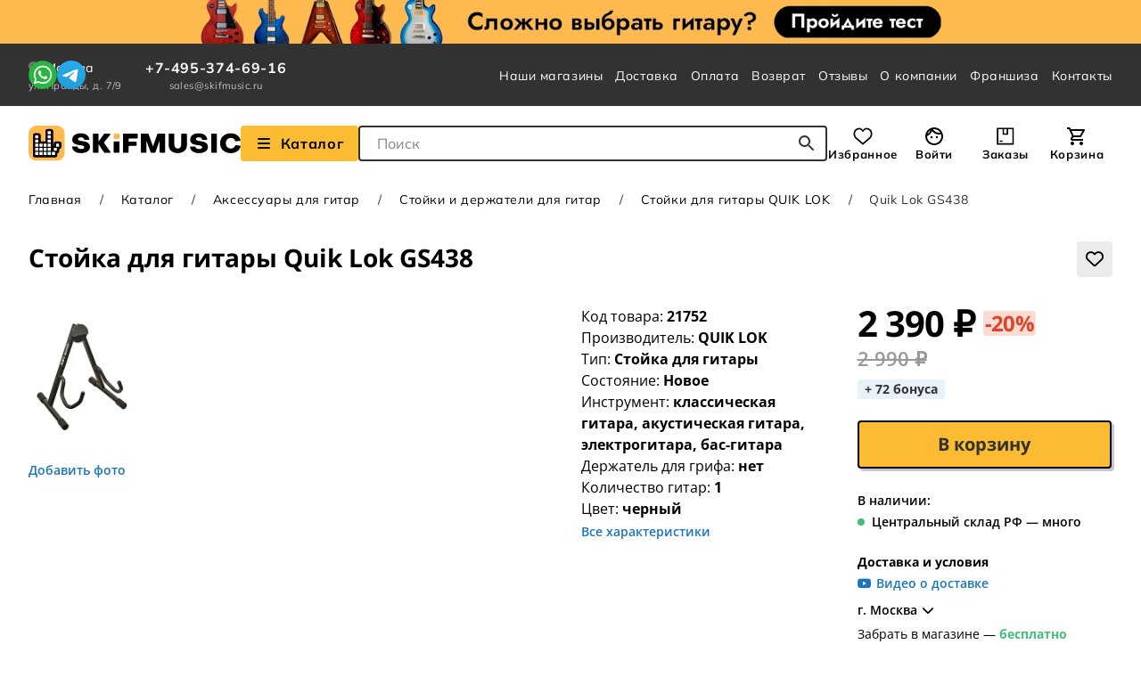

--- FILE ---
content_type: text/html; charset=UTF-8
request_url: https://skifmusic.ru/product/21752-stoika-dlya-gitary-quik-lok-gs438
body_size: 31836
content:
<!DOCTYPE html><html prefix="og: http://ogp.me/ns#" lang="ru"><head><title>Quik Lok GS438 купить в SKIFMUSIC | 21752</title><meta property="og:title" content="Стойка для гитары Quik Lok GS438 | SKIFMUSIC" /><meta property="og:image" content="https://skifmusic.ru/thumbs/b7/fc/x_1_normal_0dd45ced68d487a2078f35f2852b.webp" /><meta property="og:description" content="Стойка для гитары Quik Lok GS438 купить в Москве и Санкт-Петербурге с доставкой по России из интернет-магазина SKIFMUSIC. Выгодная цена, беспроцентная рассрочка, бонусы за каждую покупку. Звоните: 8-800-333-04-75. Код товара: 21752" /><meta property="og:type" content="website" /><meta property="product:brand" content="QUIK LOK" /><meta property="product:condition" content="new" /><meta property="product:availability" content="in stock" /><meta property="product:price:amount" content="2390" /><meta property="product:price:currency" content="RUB" /><meta property="product:retailer_item_id" content="21752" /><meta name="keywords" content="Стойка для гитары Quik Lok GS438, GS438, Квик Лок" /><meta name="description" content="Стойка для гитары Quik Lok GS438 купить в Москве и Санкт-Петербурге с доставкой по России из интернет-магазина SKIFMUSIC. Выгодная цена, беспроцентная рассрочка, бонусы за каждую покупку. Звоните: 8-800-333-04-75. Код товара: 21752" /><meta name="language" content="ru" /><meta http-equiv="Content-Type" content="text/html; charset=utf-8" /><meta name="viewport" content="width=device-width, initial-scale=1.0, interactive-widget=resizes-content" /><meta name="recaptcha-sitekey" content="6Lc2Ws8UAAAAAHFEbIVpgI-KHnjWJrHTzHGYrhzQ" /><meta property="og:site_name" content="SKIFMUSIC" /><meta property="og:url" content="https://skifmusic.ru/product/21752-stoika-dlya-gitary-quik-lok-gs438" /><meta property="og:locale" content="ru_RU" /><meta name="csrf-token" content="cVlTYUpUZnZQN0dEQUhuUFFvQUU3dFRQR1FGVk4zbFBkXwm2XAKvTLxs9BueDmGh33EvGNB6IQkdP78RUJSKQw==" /><link rel="icon" type="image/svg+xml" href="https://skifmusic.ru/assets/fd96463/favicons/favicon.svg" /><link rel="apple-touch-icon" href="https://skifmusic.ru/assets/fd96463/favicons/apple-touch-icon.png" /><link crossorigin="use-credentials" rel="manifest" href="https://skifmusic.ru/assets/fd96463/favicons/manifest.webmanifest" /><link rel="canonical" href="//skifmusic.ru/product/21752-stoika-dlya-gitary-quik-lok-gs438" /><link rel="stylesheet" type="text/css" href="https://skifmusic.ru/assets/fd96463/css/main.min.css?v=1765887504" /><script type="text/javascript">
/*<![CDATA[*/
dataLayer = [];
window.currentCity = {"id":17849,"name":"Москва","deliveryUrl":"/delivery"};
/*]]>*/
</script>
</head><body><div class="wrapper"><div class="js-header-notify-wrapper"></div><header class="header"><!--noindex--><a class="header__banner banner banner--quiz" href="https://quiz.skifmusic.ru/?utm_source=general_IM&utm_medium=plashka&utm_campaign=ban1"></a><!--/noindex--><div class="header__navigation navigation-section"><div class="container navigation-section__wrapper"><div class="navigation-section__company-info"><div class="navigation-section__city"><button class="navigation-section__city-checker" type="button" data-open-select-city data-need-to-confirm-city="false"><i class="fas fa-map-marker-alt navigation-section__city-checker-icon"></i><span>Москва</span></button><div class="navigation-section__contacts-addresses"><a href="https://skifmusic.ru/moscow-pravdy">ул. Правды, д. 7/9</a></div></div><div class="navigation-section__contacts"><a class="link navigation-section__contacts-phone" href="tel:74953746916">+7-495-374-69-16</a><div class="navigation-section__contacts-addresses"><a href="mailto:sales@skifmusic.ru" style="color: inherit;">sales@skifmusic.ru</a></div></div></div><div class="navigation-section__messengers"><div class="messengers-block"><a href="https://wa.me/79370651556" target="_blank" class="messengers-block__link" title="WhatsApp" rel="nofollow noopener"><img src="https://skifmusic.ru/assets/fd96463/img/icons/icon-whatsapp-logo.svg" alt="" /></a><a href="https://t.me/SkifmusicSam_bot" target="_blank" class="messengers-block__link" title="Telegram" rel="nofollow noopener"><img src="https://skifmusic.ru/assets/fd96463/img/icons/icon-telegram-logo.svg" alt="" /></a></div></div><nav class="main-nav" aria-label="Главная Навигация по сайту"><ul class="main-nav__list" id="yw1"><li><a class="link main-nav__list-link" href="/shops">Наши магазины</a></li><li><a class="link main-nav__list-link" href="/delivery">Доставка</a></li><li><a class="link main-nav__list-link" href="/payment">Оплата</a></li><li><a class="link main-nav__list-link" href="/warranty">Возврат</a></li><li><a class="link main-nav__list-link" href="/company/reviews">Отзывы</a></li><li><a class="link main-nav__list-link" href="https://info.skifmusic.ru/company">О компании</a></li><li><a class="link main-nav__list-link" target="_blank" href="https://info.skifmusic.ru/fr">Франшиза</a></li><li><a class="link main-nav__list-link" href="/contacts">Контакты</a></li></ul></nav></div></div><div class="header__main-content"><div class="container header__main-content-wrapper"><a class="header__logo" href="/"><img class="header__logo-image" width="238" height="40" aria-hidden="true" src="https://skifmusic.ru/assets/fd96463/img/logo.svg" alt="" /></a><div class="header__catalog"><a href="https://skifmusic.ru/catalog/catalog-100" class="button header__catalog-button js-open-header-menu" title="Взглянуть на наш Каталог" aria-label="Взглянуть на наш Каталог"><i class="fas fa-fw fa-bars me-2"></i> Каталог                </a><div class="header__search"><form class="instant-search js-instant-search-form" action="/search" method="post"><input type="hidden" value="cVlTYUpUZnZQN0dEQUhuUFFvQUU3dFRQR1FGVk4zbFBkXwm2XAKvTLxs9BueDmGh33EvGNB6IQkdP78RUJSKQw==" name="YII_CSRF_TOKEN" /><label class="visually-hidden" for="instant-search-input">Поле для Поиска</label><input class="instant-search__input js-instant-search-input" placeholder="Поиск" autocomplete="off" id="instant-search-input" type="search" name="q" /><button class="button instant-search__submit-button" type="submit" title="Начать поиск..." aria-label="Начать поиск..."><img width="18" height="18" aria-hidden="true" src="https://skifmusic.ru/assets/fd96463/img/icons/icon-search.svg" alt="" /></button></form></div></div><div class="header__user-nav"><div class="user-nav"><a class="user-nav__item user-nav__item--favorites" data-quantity="0" href="/my/favorites">Избранное</a><a class="user-nav__item user-nav__item--profile js-open-login-modal" href="javascript:void(0);">Войти</a><a class="user-nav__item user-nav__item--orders" data-quantity="0" href="/my/orders">Заказы</a><a class="user-nav__item user-nav__item--cart" data-quantity="0" href="/cart">Корзина</a></div></div><div class="header__delivery"><a href="javascript:void(0);" class="header__delivery-city" data-open-select-city data-need-to-confirm-city="false"><i class="fas fa-map-marker-alt"></i>                    Москва                </a><div class="header__delivery-info"><a href="https://skifmusic.ru/moscow-pravdy">ул. Правды, д. 7/9</a></div></div></div></div><div class="header__header-menu"><div class="header-menu"><div class="header-menu__wrapper"><div class="container"><div class="header-menu__inner"><div class="header-menu__left-column"><div class="header-menu__nav-item" style="" data-ix="0"><a class="header-menu__nav-item-link" style="" href="/catalog/gitaryi-1">Гитары</a></div><div class="header-menu__nav-item" style="" data-ix="1"><a class="header-menu__nav-item-link" style="" href="/catalog/gitarnyie-strunyi-18">Гитарные струны</a></div><div class="header-menu__nav-item" style="" data-ix="2"><a class="header-menu__nav-item-link" style="" href="/catalog/gitarnoe-usilenie-132">Гитарное усиление</a></div><div class="header-menu__nav-item" style="" data-ix="3"><a class="header-menu__nav-item-link" style="" href="/catalog/pedali-effektov-16">Педали и процессоры эффектов</a></div><div class="header-menu__nav-item" style="" data-ix="4"><a class="header-menu__nav-item-link" style="" href="/catalog/chehlyi-i-keysyi-dlya-gitar-127">Чехлы и кейсы для гитар</a></div><div class="header-menu__nav-item" style="" data-ix="5"><a class="header-menu__nav-item-link" style="" href="/catalog/aksessuaryi-dlya-gitar-19">Аксессуары для гитар</a></div><div class="header-menu__nav-item" style="" data-ix="6"><a class="header-menu__nav-item-link" style="" href="/catalog/komplektuyuschie-dlya-gitar-377">Комплектующие для гитар</a></div><div class="header-menu__nav-item" style="" data-ix="7"><a class="header-menu__nav-item-link" style="" href="/catalog/klavishnyie-3">Клавишные</a></div><div class="header-menu__nav-item" style="" data-ix="8"><a class="header-menu__nav-item-link" style="" href="/catalog/udarnyie-5">Ударные</a></div><div class="header-menu__nav-item" style="" data-ix="9"><a class="header-menu__nav-item-link" style="" href="/catalog/studiya-2">Студия</a></div><div class="header-menu__nav-item" style="" data-ix="10"><a class="header-menu__nav-item-link" style="" href="/catalog/zvuk-4">Звук</a></div><div class="header-menu__nav-item" style="" data-ix="11"><a class="header-menu__nav-item-link" style="" href="/catalog/svet-6">Свет</a></div><div class="header-menu__nav-item" style="" data-ix="12"><a class="header-menu__nav-item-link" style="" href="/catalog/dj-oborudovanie-11">DJ-оборудование</a></div><div class="header-menu__nav-item" style="" data-ix="13"><a class="header-menu__nav-item-link" style="" href="/catalog/naushniki-i-garnituryi-9">Наушники и гарнитуры</a></div><div class="header-menu__nav-item" style="" data-ix="14"><a class="header-menu__nav-item-link" style="" href="/catalog/mikrofonyi-7">Микрофоны</a></div><div class="header-menu__nav-item" style="" data-ix="15"><a class="header-menu__nav-item-link" style="" href="/catalog/kommutatsiya-8">Коммутация</a></div><div class="header-menu__nav-item" style="" data-ix="16"><a class="header-menu__nav-item-link" style="" href="/catalog/smyichkovyie-instrumentyi-503">Смычковые инструменты</a></div><div class="header-menu__nav-item" style="" data-ix="17"><a class="header-menu__nav-item-link" style="" href="/catalog/duhovyie-instrumentyi-504">Духовые инструменты</a></div><div class="header-menu__nav-item" style="" data-ix="18"><a class="header-menu__nav-item-link" style="" href="/catalog/narodnyie-instrumentyi-505">Народные инструменты</a></div><div class="header-menu__nav-item" style="" data-ix="19"><a class="header-menu__nav-item-link" style="" href="/catalog/karaoke-502">Караоке</a></div><div class="header-menu__nav-item" style="" data-ix="20"><a class="header-menu__nav-item-link" style="" href="/catalog/odezhda-i-suveniry-740">Одежда и сувениры</a></div><div class="header-menu__nav-item" style="" data-ix="21"><a class="header-menu__nav-item-link" style="" href="/sales">Товары со скидкой</a></div><div class="header-menu__nav-item" style="" data-ix="22"><a class="header-menu__nav-item-link" style="" href="/brand">Бренды</a></div><div class="header-menu__nav-item" style="" data-ix="23"><a class="header-menu__nav-item-link" style="" href="/articles">Статьи</a></div></div><div class="header-menu__right-column"><div class="header-menu__content" data-ix="0"><div class="header-menu__block"><a class="header-menu__block-title" href="/catalog/akusticheskie-gitaryi-13">Акустические гитары</a><ul class="header-menu__block-items"><li><a href="/catalog/akusticheskie-gitaryi-13/akusticheskie-gitaryi-iz-massiva-da">Из массива</a></li><li><a href="/catalog/akusticheskie-gitaryi-13/akusticheskie-gitaryi-dlya-nachinayuschih">Для начинающих</a></li><li><a href="/catalog/akusticheskie-gitaryi-13/akusticheskie-gitaryi-dlya-detey">Для детей</a></li><li><a href="/catalog/akusticheskie-gitaryi-13/akusticheskie-gitaryi-cort-1">Cort</a></li><li><a href="/catalog/akusticheskie-gitaryi-13/akusticheskie-gitaryi-crafter-1">Crafter</a></li><li><a href="/catalog/akusticheskie-gitaryi-13/akusticheskie-gitaryi-fender-1">Fender</a></li><li><a href="/catalog/akusticheskie-gitaryi-13/akusticheskie-gitaryi-yamaha-1">Yamaha</a></li><li><a href="/catalog/akusticheskie-gitaryi-13/akusticheskie-gitaryi-enya-1">Enya</a></li><li><a href="/catalog/akusticheskie-gitaryi-13/akusticheskie-gitaryi-ibanez-1">Ibanez</a></li><li><a href="/catalog/akusticheskie-gitaryi-13/akusticheskie-gitaryi-sigma">Sigma</a></li></ul></div><div class="header-menu__block"><a class="header-menu__block-title" href="/catalog/akusticheskie-gitary-bu-739">Акустические гитары б/у</a><ul class="header-menu__block-items"><li><a href="/catalog/akusticheskie-gitary-bu-739/akusticheskie-gitary-bu-iz-massiva-da">Из массива</a></li><li><a href="/catalog/akusticheskie-gitary-bu-739/akusticheskie-gitary-martin-guitars">Martin</a></li><li><a href="/catalog/akusticheskie-gitary-bu-739/akusticheskie-gitary-taylor">Taylor</a></li><li><a href="/catalog/akusticheskie-gitary-bu-739/akusticheskie-gitary-gibson">Gibson</a></li></ul></div><div class="header-menu__block"><a class="header-menu__block-title" href="/catalog/elektroakusticheskie-gitaryi-90">Электроакустические гитары</a><ul class="header-menu__block-items"><li><a href="/catalog/elektroakusticheskie-gitaryi-90/elektroakusticheskie-gitaryi-iz-massiva-da">Из массива</a></li><li><a href="/catalog/elektroakusticheskie-gitaryi-90/elektroakusticheskie-gitaryi-dlya-nachinayuschih">Для начинающих</a></li><li><a href="/catalog/elektroakusticheskie-gitaryi-90/elektroakusticheskie-gitaryi-martin-guitars">Martin</a></li><li><a href="/catalog/elektroakusticheskie-gitaryi-90/elektroakusticheskie-gitaryi-taylor">Taylor</a></li><li><a href="/catalog/elektroakusticheskie-gitaryi-90/elektroakusticheskie-gitaryi-gibson">Gibson</a></li></ul></div><div class="header-menu__block"><a class="header-menu__block-title" href="/catalog/transakusticheskie-gitary-911">Трансакустические гитары</a></div><div class="header-menu__block"><a class="header-menu__block-title" href="/catalog/klassicheskie-gitaryi-87">Классические гитары</a><ul class="header-menu__block-items"><li><a href="/catalog/klassicheskie-gitaryi-87/klassicheskie-gitaryi-dlya-detey">Для детей</a></li><li><a href="/catalog/klassicheskie-gitaryi-87/klassicheskie-gitaryi-dlya-nachinayuschih">Для начинающих</a></li><li><a href="/catalog/klassicheskie-gitaryi-87/klassicheskie-gitaryi-44">4/4</a></li><li><a href="/catalog/klassicheskie-gitaryi-87/klassicheskie-gitaryi-34">3/4</a></li></ul></div><div class="header-menu__block"><a class="header-menu__block-title" href="/catalog/elektrogitaryi-12">Электрогитары</a><ul class="header-menu__block-items"><li><a href="/catalog/elektrogitaryi-12/elektrogitaryi-dlya-nachinayuschih">Для начинающих</a></li><li><a href="/catalog/elektrogitaryi-12/elektrogitaryi-fender">Fender</a></li><li><a href="/catalog/elektrogitaryi-12/elektrogitaryi-gibson">Gibson</a></li><li><a href="/catalog/elektrogitaryi-12/elektrogitaryi-forma-korpusa-stratocaster">Stratocaster</a></li><li><a href="/catalog/elektrogitaryi-12/elektrogitaryi-forma-korpusa-superstrat">Superstrat</a></li><li><a href="/catalog/elektrogitaryi-12/elektrogitaryi-forma-korpusa-telecaster">Telecaster</a></li><li><a href="/catalog/elektrogitaryi-12/elektrogitaryi-forma-korpusa-sg">SG</a></li><li><a href="/catalog/elektrogitaryi-12/elektrogitaryi-forma-korpusa-les-paul">Les Paul</a></li></ul></div><div class="header-menu__block"><a class="header-menu__block-title" href="/catalog/elektrogitaryi-bu-698">Электрогитары б/у</a><ul class="header-menu__block-items"><li><a href="/catalog/elektrogitaryi-bu-698/elektrogitaryi-fender">Fender</a></li><li><a href="/catalog/elektrogitaryi-bu-698/elektrogitaryi-gibson">Gibson</a></li><li><a href="/catalog/elektrogitaryi-bu-698/elektrogitary-esp">ESP</a></li><li><a href="/catalog/elektrogitaryi-bu-698/elektrogitaryi-ibanez">Ibanez</a></li><li><a href="/catalog/elektrogitaryi-bu-698/elektrogitaryi-jackson">Jackson</a></li><li><a href="/catalog/elektrogitaryi-bu-698/elektrogitaryi-music-man">Music Man</a></li><li><a href="/catalog/elektrogitaryi-bu-698/elektrogitaryi-prs">PRS</a></li><li><a href="/catalog/elektrogitaryi-bu-698/elektrogitaryi-yamaha">Yamaha</a></li></ul></div><div class="header-menu__block"><a class="header-menu__block-title" href="/catalog/poluakusticheskie-elektrogitaryi-705">Полуакустические электрогитары</a><ul class="header-menu__block-items"><li><a href="/catalog/poluakusticheskie-elektrogitaryi-705/poluakusticheskie-elektrogitary-tip-korpusa-hollow-body">Hollow Body</a></li><li><a href="/catalog/poluakusticheskie-elektrogitaryi-705/poluakusticheskie-elektrogitary-tip-korpusa-semi-hollow-body">Semi-Hollow Body</a></li><li><a href="/catalog/poluakusticheskie-elektrogitaryi-705/poluakusticheskie-elektrogitary-forma-korpusa-archtop">Archtop</a></li></ul></div><div class="header-menu__block"><a class="header-menu__block-title" href="/catalog/bas-gitaryi-14">Бас-гитары</a><ul class="header-menu__block-items"><li><a href="/catalog/bas-gitaryi-14/bas-gitaryi-dlya-nachinayuschih">Для начинающих</a></li><li><a href="/catalog/bas-gitaryi-14/bas-gitaryi-kolichestvo-strun-4">4-х струнные</a></li><li><a href="/catalog/bas-gitaryi-14/bas-gitaryi-kolichestvo-strun-5">5-ти струнные</a></li><li><a href="/catalog/bas-gitaryi-14/bas-gitaryi-forma-korpusa-jazz-bass">Jazz Bass</a></li><li><a href="/catalog/bas-gitaryi-14/bas-gitaryi-forma-korpusa-precision-bass">Precision Bass</a></li></ul></div><div class="header-menu__block"><a class="header-menu__block-title" href="/catalog/bas-gitaryi-bu-699">Бас-гитары б/у</a><ul class="header-menu__block-items"><li><a href="/catalog/bas-gitaryi-bu-699/bas-gitaryi-fender">Fender</a></li><li><a href="/catalog/bas-gitaryi-bu-699/bas-gitaryi-bu-forma-korpusa-jazz-bass">Jazz Bass</a></li><li><a href="/catalog/bas-gitaryi-bu-699/bas-gitaryi-bu-forma-korpusa-precision-bass">Precision Bass</a></li><li><a href="/catalog/bas-gitaryi-bu-699/bas-gitaryi-bu-forma-korpusa-double-cut">Double cut</a></li></ul></div><div class="header-menu__block"><a class="header-menu__block-title" href="/catalog/akusticheskie-bas-gitary-741">Акустические бас-гитары</a></div><div class="header-menu__block"><a class="header-menu__block-title" href="/catalog/ukulele-320">Укулеле</a><ul class="header-menu__block-items"><li><a href="/catalog/ukulele-320/ukulele-dlya-nachinayuschih">Для начинающих</a></li><li><a href="/catalog/ukulele-320/ukulele-dlya-detey">Для детей</a></li><li><a href="/catalog/ukulele-320/ukulele-soprano">Сопрано</a></li><li><a href="/catalog/ukulele-320/ukulele-kontsert">Концерт</a></li><li><a href="/catalog/ukulele-320/ukulele-tenor">Тенор</a></li><li><a href="/catalog/ukulele-320/ukulele-bariton">Баритон</a></li></ul></div><div class="header-menu__block"><a class="header-menu__block-title" href="/catalog/gitalele-731">Гиталеле</a></div><div class="header-menu__block"><a class="header-menu__block-title" href="/catalog/bandjo-290">Банджо</a></div><div class="header-menu__block"><a class="header-menu__block-title" href="/catalog/mandolinyi-297">Мандолины</a></div></div><div class="header-menu__content" data-ix="1"><div class="header-menu__block"><a class="header-menu__block-title" href="/catalog/strunyi-dlya-elektrogitar-117">Струны для электрогитар</a><ul class="header-menu__block-items"><li><a href="/catalog/strunyi-dlya-elektrogitar-117/strunyi-dlya-elektrogitaryi-ernie-ball">Ernie Ball</a></li><li><a href="/catalog/strunyi-dlya-elektrogitar-117/strunyi-dlya-elektrogitaryi-elixir">Elixir</a></li><li><a href="/catalog/strunyi-dlya-elektrogitar-117/strunyi-dlya-elektrogitaryi-daddario">D'Addario</a></li><li><a href="/catalog/strunyi-dlya-elektrogitar-117/strunyi-dlya-elektrogitaryi-dunlop">Dunlop</a></li><li><a href="/catalog/strunyi-dlya-elektrogitar-117/strunyi-dlya-elektrogitaryi-9-42">09-42</a></li><li><a href="/catalog/strunyi-dlya-elektrogitar-117/strunyi-dlya-elektrogitaryi-9-46">09-46</a></li><li><a href="/catalog/strunyi-dlya-elektrogitar-117/strunyi-dlya-elektrogitaryi-10-46">10-46</a></li><li><a href="/catalog/strunyi-dlya-elektrogitar-117/strunyi-dlya-elektrogitaryi-10-52">10-52</a></li></ul></div><div class="header-menu__block"><a class="header-menu__block-title" href="/catalog/strunyi-dlya-bas-gitar-118">Струны для бас-гитар</a><ul class="header-menu__block-items"><li><a href="/catalog/strunyi-dlya-bas-gitar-118/strunyi-dlya-bas-gitaryi-ernie-ball">Ernie Ball</a></li><li><a href="/catalog/strunyi-dlya-bas-gitar-118/strunyi-dlya-bas-gitaryi-elixir">Elixir</a></li><li><a href="/catalog/strunyi-dlya-bas-gitar-118/strunyi-dlya-bas-gitaryi-daddario">D'Addario</a></li><li><a href="/catalog/strunyi-dlya-bas-gitar-118/strunyi-dlya-bas-gitaryi-dunlop">Dunlop</a></li><li><a href="/catalog/strunyi-dlya-bas-gitar-118/strunyi-dlya-bas-gitaryi-warwick">Warwick</a></li><li><a href="/catalog/strunyi-dlya-bas-gitar-118/strunyi-dlya-akusticheskoy-bas-gitaryi">Для акустического баса</a></li><li><a href="/catalog/strunyi-dlya-bas-gitar-118/strunyi-dlya-bas-gitar-razmer-nabora-strun-45-105">45-105</a></li><li><a href="/catalog/strunyi-dlya-bas-gitar-118/strunyi-dlya-bas-gitar-razmer-nabora-strun-45-100">45-100</a></li><li><a href="/catalog/strunyi-dlya-bas-gitar-118/strunyi-dlya-bas-gitar-razmer-nabora-strun-45-135">45-135</a></li></ul></div><div class="header-menu__block"><a class="header-menu__block-title" href="/catalog/strunyi-dlya-akusticheskih-gitar-119">Струны для акустических гитар</a><ul class="header-menu__block-items"><li><a href="/catalog/strunyi-dlya-akusticheskih-gitar-119/strunyi-dlya-akusticheskoy-gitaryi-ernie-ball">Ernie Ball</a></li><li><a href="/catalog/strunyi-dlya-akusticheskih-gitar-119/strunyi-dlya-akusticheskoy-gitaryi-elixir">Elixir</a></li><li><a href="/catalog/strunyi-dlya-akusticheskih-gitar-119/strunyi-dlya-akusticheskoy-gitaryi-daddario">D'Addario</a></li><li><a href="/catalog/strunyi-dlya-akusticheskih-gitar-119/strunyi-dlya-akusticheskih-gitar-material-strun-bronza">Бронзовые</a></li><li><a href="/catalog/strunyi-dlya-akusticheskih-gitar-119/fosfor-bronzovyie-strunyi-dlya-akusticheskih-gitar">Бронзово-фосфорные</a></li><li><a href="/catalog/strunyi-dlya-akusticheskih-gitar-119/strunyi-dlya-akusticheskih-gitar-razmer-nabora-strun-10-47">10-47</a></li><li><a href="/catalog/strunyi-dlya-akusticheskih-gitar-119/strunyi-dlya-akusticheskih-gitar-razmer-nabora-strun-10-50">10-50</a></li><li><a href="/catalog/strunyi-dlya-akusticheskih-gitar-119/strunyi-dlya-akusticheskih-gitar-razmer-nabora-strun-10-52">10-52</a></li><li><a href="/catalog/strunyi-dlya-akusticheskih-gitar-119/strunyi-dlya-akusticheskih-gitar-razmer-nabora-strun-11-50">11-50</a></li><li><a href="/catalog/strunyi-dlya-akusticheskih-gitar-119/strunyi-dlya-akusticheskih-gitar-razmer-nabora-strun-11-52">11-52</a></li><li><a href="/catalog/strunyi-dlya-akusticheskih-gitar-119/strunyi-dlya-akusticheskih-gitar-razmer-nabora-strun-12-53">12-53</a></li><li><a href="/catalog/strunyi-dlya-akusticheskih-gitar-119/strunyi-dlya-akusticheskih-gitar-razmer-nabora-strun-13-56">13-56</a></li></ul></div><div class="header-menu__block"><a class="header-menu__block-title" href="/catalog/strunyi-dlya-klassicheskih-gitar-120">Струны для классических гитар</a><ul class="header-menu__block-items"><li><a href="/catalog/strunyi-dlya-klassicheskih-gitar-120/strunyi-dlya-klassicheskoy-gitaryi-aquila">Aquila</a></li><li><a href="/catalog/strunyi-dlya-klassicheskih-gitar-120/strunyi-dlya-klassicheskoy-gitaryi-ernie-ball">Ernie Ball</a></li><li><a href="/catalog/strunyi-dlya-klassicheskih-gitar-120/strunyi-dlya-klassicheskoy-gitaryi-savarez">Savarez</a></li><li><a href="/catalog/strunyi-dlya-klassicheskih-gitar-120/strunyi-dlya-klassicheskoy-gitaryi-daddario">D'Addario</a></li><li><a href="/catalog/strunyi-dlya-klassicheskih-gitar-120/strunyi-dlya-klassicheskoy-gitaryi-hannabach">Hannabach</a></li><li><a href="/catalog/strunyi-dlya-klassicheskih-gitar-120/strunyi-dlya-klassicheskoy-gitaryi-la-bella">La Bella</a></li><li><a href="/catalog/strunyi-dlya-klassicheskih-gitar-120/strunyi-dlya-klassicheskih-gitar-sharik-na-kontse-est">С шариком</a></li><li><a href="/catalog/strunyi-dlya-klassicheskih-gitar-120/strunyi-dlya-klassicheskih-gitar-material-strun-neylon">Нейлоновые</a></li><li><a href="/catalog/strunyi-dlya-klassicheskih-gitar-120/strunyi-dlya-klassicheskih-gitar-material-strun-karbon">Карбоновые</a></li><li><a href="/catalog/strunyi-dlya-klassicheskih-gitar-120/strunyi-dlya-klassicheskih-gitar-natyajenie-legkoe">Легкое натяжение</a></li><li><a href="/catalog/strunyi-dlya-klassicheskih-gitar-120/strunyi-dlya-klassicheskih-gitar-natyajenie-normalnoe">Нормальное натяжение</a></li><li><a href="/catalog/strunyi-dlya-klassicheskih-gitar-120/strunyi-dlya-klassicheskih-gitar-natyajenie-silnoe">Сильное натяжение</a></li></ul></div><div class="header-menu__block"><a class="header-menu__block-title" href="/catalog/strunyi-dlya-ukulele-121">Струны для укулеле</a><ul class="header-menu__block-items"><li><a href="/catalog/strunyi-dlya-ukulele-121/strunyi-dlya-ukulele-razmer-instrumenta-soprano">Сопрано</a></li><li><a href="/catalog/strunyi-dlya-ukulele-121/strunyi-dlya-ukulele-razmer-instrumenta-kontsert">Концерт</a></li><li><a href="/catalog/strunyi-dlya-ukulele-121/strunyi-dlya-ukulele-razmer-instrumenta-tenor">Тенор</a></li><li><a href="/catalog/strunyi-dlya-ukulele-121/strunyi-dlya-ukulele-razmer-instrumenta-bariton">Баритон</a></li><li><a href="/catalog/strunyi-dlya-ukulele-121/strunyi-dlya-ukulele-razmer-instrumenta-bas">Бас-укулеле</a></li></ul></div><div class="header-menu__block"><a class="header-menu__block-title" href="/catalog/odinochnyie-strunyi-735">Одиночные струны</a></div></div><div class="header-menu__content" data-ix="2"><div class="header-menu__block"><a class="header-menu__block-title" href="/catalog/kombousiliteli-dlya-elektrogitar-135">Комбоусилители для электрогитар</a><ul class="header-menu__block-items"><li><a href="/catalog/kombousiliteli-dlya-elektrogitar-135/kombousiliteli-dlya-elektrogitar-tip-usilitelya-lampovyiy">Ламповые</a></li><li><a href="/catalog/kombousiliteli-dlya-elektrogitar-135/kombousiliteli-dlya-elektrogitar-tip-usilitelya-tsifrovoy">Цифровые</a></li><li><a href="/catalog/kombousiliteli-dlya-elektrogitar-135/kombousiliteli-dlya-elektrogitar-tip-usilitelya-tranzistornyiy">Транзисторные</a></li><li><a href="/catalog/kombousiliteli-dlya-elektrogitar-135/kombousiliteli-dlya-elektrogitar-portativnyiy-da">Портативные</a></li></ul></div><div class="header-menu__block"><a class="header-menu__block-title" href="/catalog/kombousiliteli-dlya-elektrogitar-bu-719">Комбоусилители для электрогитар б/у</a><ul class="header-menu__block-items"><li><a href="/catalog/kombousiliteli-dlya-elektrogitar-bu-719/kombousiliteli-dlya-elektrogitaryi-fender">Fender</a></li><li><a href="/catalog/kombousiliteli-dlya-elektrogitar-bu-719/kombousiliteli-dlya-elektrogitaryi-marshall">Marshall</a></li><li><a href="/catalog/kombousiliteli-dlya-elektrogitar-bu-719/kombousiliteli-dlya-elektrogitaryi-roland">Roland</a></li><li><a href="/catalog/kombousiliteli-dlya-elektrogitar-bu-719/kombousiliteli-dlya-elektrogitar-bu-tip-usilitelya-lampovyiy">Ламповые</a></li></ul></div><div class="header-menu__block"><a class="header-menu__block-title" href="/catalog/usiliteli-dlya-elektrogitar-137">Усилители для электрогитар</a><ul class="header-menu__block-items"><li><a href="/catalog/usiliteli-dlya-elektrogitar-137/usiliteli-dlya-elektrogitar-tip-usilitelya-lampovyiy">Ламповые</a></li><li><a href="/catalog/usiliteli-dlya-elektrogitar-137/usiliteli-dlya-elektrogitar-tip-usilitelya-tranzistornyiy">Транзисторные</a></li></ul></div><div class="header-menu__block"><a class="header-menu__block-title" href="/catalog/kabinetyi-dlya-elektrogitar-291">Кабинеты для электрогитар</a><ul class="header-menu__block-items"><li><a href="/catalog/kabinetyi-dlya-elektrogitar-291/kabinetyi-dlya-elektrogitar-konfiguratsiya-dinamikov-1x12">1x12</a></li><li><a href="/catalog/kabinetyi-dlya-elektrogitar-291/kabinetyi-dlya-elektrogitar-konfiguratsiya-dinamikov-2x12">2x12</a></li><li><a href="/catalog/kabinetyi-dlya-elektrogitar-291/kabinetyi-dlya-elektrogitar-konfiguratsiya-dinamikov-4x12">4x12</a></li></ul></div><div class="header-menu__block"><a class="header-menu__block-title" href="/catalog/kombousiliteli-dlya-bas-gitar-136">Комбоусилители для бас-гитар</a><ul class="header-menu__block-items"><li><a href="/catalog/kombousiliteli-dlya-bas-gitar-136/kombousiliteli-dlya-bas-gitar-diametr-dinamikov-dyuymov-8">1x8</a></li><li><a href="/catalog/kombousiliteli-dlya-bas-gitar-136/kombousiliteli-dlya-bas-gitar-diametr-dinamikov-dyuymov-10">1x10</a></li><li><a href="/catalog/kombousiliteli-dlya-bas-gitar-136/kombousiliteli-dlya-bas-gitar-diametr-dinamikov-dyuymov-12">1x12</a></li><li><a href="/catalog/kombousiliteli-dlya-bas-gitar-136/kombousiliteli-dlya-bas-gitar-diametr-dinamikov-dyuymov-15">1x15</a></li></ul></div><div class="header-menu__block"><a class="header-menu__block-title" href="/catalog/usiliteli-dlya-bas-gitar-138">Усилители для бас-гитар</a><ul class="header-menu__block-items"><li><a href="/catalog/usiliteli-dlya-bas-gitar-138/usiliteli-dlya-bas-gitar-tip-usilitelya-lampovyiy">Ламповые</a></li><li><a href="/catalog/usiliteli-dlya-bas-gitar-138/usiliteli-dlya-bas-gitar-tip-usilitelya-tranzistornyiy">Транзисторные</a></li></ul></div><div class="header-menu__block"><a class="header-menu__block-title" href="/catalog/kabinetyi-dlya-bas-gitar-139">Кабинеты для бас-гитар</a><ul class="header-menu__block-items"><li><a href="/catalog/kabinetyi-dlya-bas-gitar-139/kabinetyi-dlya-bas-gitar-konfiguratsiya-dinamikov-1x12">1x12</a></li><li><a href="/catalog/kabinetyi-dlya-bas-gitar-139/kabinetyi-dlya-bas-gitar-konfiguratsiya-dinamikov-2x10">2x10</a></li><li><a href="/catalog/kabinetyi-dlya-bas-gitar-139/kabinetyi-dlya-bas-gitar-konfiguratsiya-dinamikov-4h10">4x10</a></li><li><a href="/catalog/kabinetyi-dlya-bas-gitar-139/kabinety-dlya-bas-gitar-konfiguratsiya-dinamikov-8x10">8x10</a></li></ul></div><div class="header-menu__block"><a class="header-menu__block-title" href="/catalog/kombousiliteli-dlya-akusticheskih-gitar-338">Комбоусилители для акустических гитар</a><ul class="header-menu__block-items"><li><a href="/catalog/kombousiliteli-dlya-akusticheskih-gitar-338/kombousiliteli-dlya-akusticheskih-gitar-portativnyiy-da">Портативные</a></li><li><a href="/catalog/kombousiliteli-dlya-akusticheskih-gitar-338/kombousiliteli-dlya-akusticheskih-gitar-tip-usilitelya-tranzistornyiy">Транзисторные</a></li></ul></div><div class="header-menu__block"><a class="header-menu__block-title" href="/catalog/gitarnyie-usiliteli-dlya-naushnikov-712">Гитарные усилители для наушников</a><ul class="header-menu__block-items"><li><a href="/catalog/gitarnyie-usiliteli-dlya-naushnikov-712/gitarnyie-usiliteli-dlya-naushnikov-vox">VOX</a></li><li><a href="/catalog/gitarnyie-usiliteli-dlya-naushnikov-712/gitarnyie-usiliteli-dlya-naushnikov-joyo">Joyo</a></li></ul></div><div class="header-menu__block"><a class="header-menu__block-title" href="/catalog/attenyuatoryi-dlya-usiliteley-729">Аттенюаторы для усилителей</a></div><div class="header-menu__block"><a class="header-menu__block-title" href="/catalog/lampyi-dlya-usiliteley-730">Лампы для усилителей</a></div></div><div class="header-menu__content" data-ix="3"><div class="header-menu__block"><a class="header-menu__block-title" href="/catalog/pedali-dlya-elektrogitar-430">Педали для электрогитар</a><ul class="header-menu__block-items"><li><a href="/catalog/pedali-dlya-elektrogitar-430/pedali-dlya-elektrogitar-effekt-pedali-overdrive">Overdrive</a></li><li><a href="/catalog/pedali-dlya-elektrogitar-430/pedali-dlya-elektrogitar-effekt-pedali-distortion">Distortion</a></li><li><a href="/catalog/pedali-dlya-elektrogitar-430/pedali-dlya-elektrogitar-effekt-pedali-delay">Delay</a></li><li><a href="/catalog/pedali-dlya-elektrogitar-430/pedali-dlya-elektrogitar-effekt-pedali-chorus">Chorus</a></li><li><a href="/catalog/pedali-dlya-elektrogitar-430/pedali-dlya-elektrogitar-effekt-pedali-reverb">Reverb</a></li><li><a href="/catalog/pedali-dlya-elektrogitar-430/pedali-dlya-elektrogitar-effekt-pedali-fuzz">Fuzz</a></li><li><a href="/catalog/pedali-dlya-elektrogitar-430/pedali-dlya-elektrogitar-effekt-pedali-loop">Looper</a></li><li><a href="/catalog/pedali-dlya-elektrogitar-430/pedali-dlya-elektrogitar-effekt-pedali-wah-wah">Wah-Wah</a></li></ul></div><div class="header-menu__block"><a class="header-menu__block-title" href="/catalog/protsessoryi-dlya-elektrogitar-97">Процессоры для электрогитар</a><ul class="header-menu__block-items"><li><a href="/catalog/protsessoryi-dlya-elektrogitar-97/protsessoryi-dlya-elektrogitar-pedal-ekspressii-est">С педалью</a></li><li><a href="/catalog/protsessoryi-dlya-elektrogitar-97/protsessoryi-dlya-elektrogitar-luper-est">С лупером</a></li><li><a href="/catalog/protsessoryi-dlya-elektrogitar-97/protsessoryi-dlya-elektrogitar-ritm-sektsiya-est">С ритм-секцией</a></li><li><a href="/catalog/protsessoryi-dlya-elektrogitar-97/protsessoryi-dlya-elektrogitar-vstroennyiy-displey-est">С дисплеем</a></li></ul></div><div class="header-menu__block"><a class="header-menu__block-title" href="/catalog/pedali-dlya-bas-gitar-110">Педали для бас-гитар</a></div><div class="header-menu__block"><a class="header-menu__block-title" href="/catalog/protsessoryi-dlya-bas-gitar-98">Процессоры для бас-гитар</a></div><div class="header-menu__block"><a class="header-menu__block-title" href="/catalog/pedali-dlya-akusticheskih-gitar-433">Педали для акустических гитар</a></div><div class="header-menu__block"><a class="header-menu__block-title" href="/catalog/protsessoryi-dlya-akusticheskih-gitar-474">Процессоры для акустических гитар</a></div><div class="header-menu__block"><a class="header-menu__block-title" href="/catalog/pedalbordyi-304">Педалборды</a></div><div class="header-menu__block"><a class="header-menu__block-title" href="/catalog/bloki-pitaniya-dlya-gitarnyih-pedaley-732">Блоки питания для гитарных педалей</a></div></div><div class="header-menu__content" data-ix="4"><div class="header-menu__block"><a class="header-menu__block-title" href="/catalog/chehlyi-dlya-elektrogitar-410">Чехлы для электрогитар</a></div><div class="header-menu__block"><a class="header-menu__block-title" href="/catalog/chehlyi-dlya-bas-gitar-411">Чехлы для бас-гитар</a></div><div class="header-menu__block"><a class="header-menu__block-title" href="/catalog/chehlyi-dlya-akusticheskih-gitar-412">Чехлы для акустических гитар</a></div><div class="header-menu__block"><a class="header-menu__block-title" href="/catalog/chehlyi-dlya-klassicheskih-gitar-413">Чехлы для классических гитар</a></div><div class="header-menu__block"><a class="header-menu__block-title" href="/catalog/chehlyi-dlya-ukulele-414">Чехлы для укулеле</a></div><div class="header-menu__block"><a class="header-menu__block-title" href="/catalog/keysyi-dlya-elektrogitar-415">Кейсы для электрогитар</a></div><div class="header-menu__block"><a class="header-menu__block-title" href="/catalog/keysyi-dlya-bas-gitar-416">Кейсы для бас-гитар</a></div><div class="header-menu__block"><a class="header-menu__block-title" href="/catalog/keysyi-dlya-akusticheskih-gitar-417">Кейсы для акустических гитар</a></div><div class="header-menu__block"><a class="header-menu__block-title" href="/catalog/keysyi-dlya-klassicheskih-gitar-418">Кейсы для классических гитар</a></div></div><div class="header-menu__content" data-ix="5"><div class="header-menu__block"><a class="header-menu__block-title" href="/catalog/stoyki-i-derjateli-dlya-gitar-125">Стойки и держатели для гитар</a><ul class="header-menu__block-items"><li><a href="/catalog/stoyki-i-derjateli-dlya-gitar-125/derjateli-dlya-gitaryi">Настенные держатели</a></li><li><a href="/catalog/stoyki-i-derjateli-dlya-gitar-125/stoyki-dlya-gitaryi">Стойки</a></li></ul></div><div class="header-menu__block"><a class="header-menu__block-title" href="/catalog/gitarnyie-remni-126">Гитарные ремни</a><ul class="header-menu__block-items"><li><a href="/catalog/gitarnyie-remni-126/gitarnyie-remni-instrument-akusticheskaya-gitara">Для акустической гитары</a></li><li><a href="/catalog/gitarnyie-remni-126/gitarnyie-remni-instrument-klassicheskaya-gitara">Для классической гитары</a></li><li><a href="/catalog/gitarnyie-remni-126/gitarnyie-remni-instrument-elektrogitara">Для электрогитары</a></li><li><a href="/catalog/gitarnyie-remni-126/gitarnyie-remni-instrument-bas-gitara">Для бас-гитары</a></li><li><a href="/catalog/gitarnyie-remni-126/gitarnyie-remni-instrument-ukulele">Для укулеле</a></li></ul></div><div class="header-menu__block"><a class="header-menu__block-title" href="/catalog/krepleniya-dlya-remnya-394">Крепления для ремня</a><ul class="header-menu__block-items"><li><a href="/catalog/krepleniya-dlya-remnya-394/krepleniya-dlya-remnya-tsvet-zolotistyiy">Золотистые</a></li><li><a href="/catalog/krepleniya-dlya-remnya-394/krepleniya-dlya-remnya-tsvet-serebristyiy">Серебристые</a></li><li><a href="/catalog/krepleniya-dlya-remnya-394/krepleniya-dlya-remnya-tsvet-chernyiy">Черные</a></li></ul></div><div class="header-menu__block"><a class="header-menu__block-title" href="/catalog/tyuneryi-i-metronomyi-17">Тюнеры и метрономы</a><ul class="header-menu__block-items"><li><a href="/catalog/tyuneryi-703">Тюнеры для гитар</a></li><li><a href="/catalog/metronomyi-115">Метрономы</a></li><li><a href="/catalog/kamertonyi-679">Камертоны</a></li></ul></div><div class="header-menu__block"><a class="header-menu__block-title" href="/catalog/mediatoryi-123">Медиаторы</a><ul class="header-menu__block-items"><li><a href="/catalog/mediatoryi-123/mediatoryi-dlya-akusticheskoy-gitaryi">Для акустической гитары</a></li><li><a href="/catalog/mediatoryi-123/mediatoryi-dlya-elektrogitaryi">Для электрогитары</a></li><li><a href="/catalog/mediatoryi-123/mediatoryi-dlya-bas-gitaryi">Для бас-гитары</a></li><li><a href="/catalog/mediatoryi-123/mediatoryi-dlya-klassicheskoy-gitaryi">Для классической гитары</a></li></ul></div><div class="header-menu__block"><a class="header-menu__block-title" href="/catalog/slaydyi-124">Слайды</a><ul class="header-menu__block-items"><li><a href="/catalog/slaydyi-124/slaydyi-material-latun">Латунные</a></li><li><a href="/catalog/slaydyi-124/slaydyi-material-stal">Стальные</a></li><li><a href="/catalog/slaydyi-124/slaydyi-material-steklo">Стеклянные</a></li></ul></div><div class="header-menu__block"><a class="header-menu__block-title" href="/catalog/kapodastryi-319">Каподастры</a><ul class="header-menu__block-items"><li><a href="/catalog/kapodastryi-319/kapodastryi-instrument-akusticheskaya-gitara">Для акустической гитары</a></li><li><a href="/catalog/kapodastryi-319/kapodastryi-instrument-elektrogitara">Для электрогитары</a></li><li><a href="/catalog/kapodastryi-319/kapodastryi-instrument-bas-gitara">Для бас-гитары</a></li><li><a href="/catalog/kapodastryi-319/kapodastryi-instrument-klassicheskaya-gitara">Для классической гитары</a></li></ul></div><div class="header-menu__block"><a class="header-menu__block-title" href="/catalog/mashinki-dlya-namotki-strun-710">Машинки для намотки струн</a></div><div class="header-menu__block"><a class="header-menu__block-title" href="/catalog/sredstva-po-uhodu-za-instrumentami-128">Средства по уходу за инструментами</a><ul class="header-menu__block-items"><li><a href="/catalog/sredstva-po-uhodu-za-instrumentami-128/limonnyie-masla">Лимонное масло</a></li><li><a href="/catalog/sredstva-po-uhodu-za-instrumentami-128/poliroli-dlya-gitaryi">Полироль для гитары</a></li><li><a href="/catalog/sredstva-po-uhodu-za-instrumentami-128/uvlajniteli-dlya-gitaryi">Увлажнители</a></li><li><a href="/catalog/sredstva-po-uhodu-za-instrumentami-128/sredstva-dlya-ochistki-strun">Средство для очистки струн</a></li></ul></div><div class="header-menu__block"><a class="header-menu__block-title" href="/catalog/naboryi-aksessuarov-dlya-gitar-635">Наборы аксессуаров для гитар</a></div><div class="header-menu__block"><a class="header-menu__block-title" href="/catalog/podstavki-pod-nogu-407">Подставки под ногу</a></div><div class="header-menu__block"><a class="header-menu__block-title" href="/catalog/trenajeryi-dlya-paltsev-570">Тренажеры для пальцев</a></div></div><div class="header-menu__content" data-ix="6"><div class="header-menu__block"><a class="header-menu__block-title" href="/catalog/zvukosnimateli-dlya-gitar-129">Звукосниматели для гитар</a><ul class="header-menu__block-items"><li><a href="/catalog/zvukosnimateli-dlya-elektrogitaryi-711">Звукосниматели для электрогитары</a></li><li><a href="/catalog/zvukosnimateli-dlya-bas-gitaryi-713">Звукосниматели для бас-гитары</a></li><li><a href="/catalog/zvukosnimateli-dlya-akusticheskoy-gitaryi-728">Звукосниматели для акустической гитары</a></li></ul></div><div class="header-menu__block"><a class="header-menu__block-title" href="/catalog/potentsiometryi-716">Потенциометры</a></div><div class="header-menu__block"><a class="header-menu__block-title" href="/catalog/ruchki-dlya-potentsiometrov-717">Ручки для потенциометров</a></div><div class="header-menu__block"><a class="header-menu__block-title" href="/catalog/ladyi-dlya-gitar-130">Лады для гитар</a></div><div class="header-menu__block"><a class="header-menu__block-title" href="/catalog/kolki-dlya-gitaryi-378">Колки для гитары</a></div><div class="header-menu__block"><a class="header-menu__block-title" href="/catalog/porojki-379">Порожки</a></div><div class="header-menu__block"><a class="header-menu__block-title" href="/catalog/reteinery-811">Ретейнеры</a></div><div class="header-menu__block"><a class="header-menu__block-title" href="/catalog/bridji-381">Бриджи</a></div><div class="header-menu__block"><a class="header-menu__block-title" href="/catalog/blok-dlya-tremolo-887">Блоки для бриджа-тремоло</a></div><div class="header-menu__block"><a class="header-menu__block-title" href="/catalog/nakonechniki-rychagov-tremolo-779">Наконечники рычагов тремоло</a></div><div class="header-menu__block"><a class="header-menu__block-title" href="/catalog/paneli-388">Панели</a></div><div class="header-menu__block"><a class="header-menu__block-title" href="/catalog/batareinye-otseki-910">Батарейные отсеки</a></div><div class="header-menu__block"><a class="header-menu__block-title" href="/catalog/batareyki-dlya-gitar-733">Батарейки для гитар</a></div><div class="header-menu__block"><a class="header-menu__block-title" href="/catalog/kondensatory-891">Конденсаторы</a></div><div class="header-menu__block"><a class="header-menu__block-title" href="/catalog/komplekty-tembroblokov-770">Комплекты темброблоков</a></div><div class="header-menu__block"><a class="header-menu__block-title" href="/catalog/pereklyuchateli-776">Переключатели</a></div><div class="header-menu__block"><a class="header-menu__block-title" href="/catalog/nakonechniki-pereklyuchatelya-775">Наконечники переключателя</a></div><div class="header-menu__block"><a class="header-menu__block-title" href="/catalog/krepezhnye-elementy-817">Крепежные элементы</a></div><div class="header-menu__block"><a class="header-menu__block-title" href="/catalog/ankernye-sterzhni-i-klyuchi-751">Анкерные стержни и ключи</a></div><div class="header-menu__block"><a class="header-menu__block-title" href="/catalog/nabory-dlya-sborki-gitary-859">Наборы для сборки гитары</a></div><div class="header-menu__block"><a class="header-menu__block-title" href="/catalog/gitarnye-grify-753">Гитарные грифы</a></div><div class="header-menu__block"><a class="header-menu__block-title" href="/catalog/gitarnye-deki-752">Гитарные деки</a></div><div class="header-menu__block"><a class="header-menu__block-title" href="/catalog/nakladki-dlya-grifov-elektrogitar-815">Накладки для грифа электрогитары</a></div><div class="header-menu__block"><a class="header-menu__block-title" href="/catalog/kanty-dlya-korpusa-gitary-769">Канты для корпуса гитары</a></div><div class="header-menu__block"><a class="header-menu__block-title" href="/catalog/nabory-furnitury-dlya-elektrogitary-860">Наборы фурнитуры для гитары</a></div><div class="header-menu__block"><a class="header-menu__block-title" href="/catalog/laki-i-kraski-dlya-gitar-861">Лаки и краски для гитар</a></div><div class="header-menu__block"><a class="header-menu__block-title" href="/catalog/instrumenty-dlya-remonta-gitar-823">Инструменты для ремонта гитар</a></div></div><div class="header-menu__content" data-ix="7"><div class="header-menu__block"><a class="header-menu__block-title" href="/catalog/tsifrovyie-pianino-37">Цифровые пианино</a><ul class="header-menu__block-items"><li><a href="/catalog/tsifrovyie-pianino-37/tsifrovyie-pianino-klassicheskie">Корпусные</a></li><li><a href="/catalog/tsifrovyie-pianino-37/tsifrovyie-pianino-kompaktnyie">Компактные</a></li><li><a href="/catalog/tsifrovyie-pianino-37/tsifrovyie-pianino-s-funktsiey-obucheniya">С обучением</a></li><li><a href="/catalog/tsifrovyie-pianino-37/tsifrovye-pianino-casio">Casio</a></li><li><a href="/catalog/tsifrovyie-pianino-37/tsifrovye-pianino-medeli">Medeli</a></li><li><a href="/catalog/tsifrovyie-pianino-37/tsifrovye-pianino-roland">Roland</a></li><li><a href="/catalog/tsifrovyie-pianino-37/tsifrovye-pianino-yamaha">Yamaha</a></li></ul></div><div class="header-menu__block"><a class="header-menu__block-title" href="/catalog/sintezatoryi-355">Синтезаторы</a><ul class="header-menu__block-items"><li><a href="/catalog/sintezatoryi-355/sintezatoryi-funktsii-i-optsii-obuchenie">С обучением</a></li><li><a href="/catalog/sintezatoryi-355/sintezatoryi-funktsii-i-optsii-zapis-pesen">С записью песен</a></li><li><a href="/catalog/sintezatoryi-355/sintezatoryi-casio">Casio</a></li><li><a href="/catalog/sintezatoryi-355/sintezatoryi-korg">KORG</a></li><li><a href="/catalog/sintezatoryi-355/sintezatoryi-medeli">Medeli</a></li><li><a href="/catalog/sintezatoryi-355/sintezatoryi-roland">Roland</a></li><li><a href="/catalog/sintezatoryi-355/sintezatoryi-yamaha">Yamaha</a></li></ul></div><div class="header-menu__block"><a class="header-menu__block-title" href="/catalog/rabochie-stantsii-706">Рабочие станции</a><ul class="header-menu__block-items"><li><a href="/catalog/rabochie-stantsii-706/klavishnyie-rabochie-stantsii-korg">KORG</a></li><li><a href="/catalog/rabochie-stantsii-706/klavishnyie-rabochie-stantsii-roland">Roland</a></li><li><a href="/catalog/rabochie-stantsii-706/klavishnyie-rabochie-stantsii-yamaha">Yamaha</a></li></ul></div><div class="header-menu__block"><a class="header-menu__block-title" href="/catalog/studiynyie-sintezatoryi-80">Студийные синтезаторы</a><ul class="header-menu__block-items"><li><a href="/catalog/studiynyie-sintezatoryi-80/analogovyie-studiynyie-sintezatoryi">Аналоговые</a></li><li><a href="/catalog/studiynyie-sintezatoryi-80/modulnyie-studiynyie-sintezatoryi">Модульные</a></li></ul></div><div class="header-menu__block"><a class="header-menu__block-title" href="/catalog/banketki-364">Банкетки</a><ul class="header-menu__block-items"><li><a href="/catalog/banketki-364/banketki-regulirovka-po-vyisote-est">С регулировкой по высоте</a></li><li><a href="/catalog/banketki-364/banketki-tsvet-belyiy">Белые</a></li><li><a href="/catalog/banketki-364/banketki-tsvet-chernyiy">Чёрные</a></li><li><a href="/catalog/banketki-364/banketki-tsvet-korichnevyiy">Коричневые</a></li></ul></div><div class="header-menu__block"><a class="header-menu__block-title" href="/catalog/stoyki-dlya-klavishnyih-357">Стойки для клавишных</a><ul class="header-menu__block-items"><li><a href="/catalog/stoyki-dlya-klavishnyih-357/stoyki-dlya-klavishnyih-forma-stoyki-x">X-образные</a></li><li><a href="/catalog/stoyki-dlya-klavishnyih-357/stoyki-dlya-klavishnyih-forma-stoyki-z">Z-образные</a></li></ul></div><div class="header-menu__block"><a class="header-menu__block-title" href="/catalog/aksessuaryi-dlya-klavishnyih-38">Аксессуары для клавишных</a><ul class="header-menu__block-items"><li><a href="/catalog/chehlyi-i-keysyi-dlya-sintezatorov-356">Чехлы и кейсы для клавишных</a></li><li><a href="/catalog/adapteryi-dlya-sintezatorov-358">Адаптеры для синтезаторов</a></li><li><a href="/catalog/zapchasti-dlya-sintezatorov-359">Запчасти для синтезаторов</a></li><li><a href="/catalog/nakidki-dlya-tsifrovogo-pianino-360">Накидки для цифрового пианино</a></li><li><a href="/catalog/pedali-dlya-sintezatorov-361">Педали для синтезаторов</a></li><li><a href="/catalog/pedali-dlya-tsifrovyih-pianino-362">Педали для цифровых пианино</a></li><li><a href="/catalog/podstavki-dlya-tsifrovyih-pianino-363">Подставки для цифровых пианино</a></li><li><a href="/catalog/instrumentyi-dlya-nastroyki-406">Инструменты, ключи для настройки пианино</a></li><li><a href="/catalog/podstavki-pod-nogu-pianista-778">Подставки под ногу пианиста</a></li><li><a href="/catalog/sredstva-po-uhodu-za-klavishnymi-846">Средства по уходу за клавишными</a></li><li><a href="/catalog/svetilniki-dlya-not-864">Светильники для нот</a></li><li><a href="/catalog/podstavki-pod-pianino-897">Подставки под пианино</a></li></ul></div></div><div class="header-menu__content" data-ix="8"><div class="header-menu__block"><a class="header-menu__block-title" href="/catalog/akusticheskie-udarnyie-44">Акустические ударные</a><ul class="header-menu__block-items"><li><a href="/catalog/udarnyie-ustanovki-153">Акустические ударные установки</a></li><li><a href="/catalog/barabanyi-154">Барабаны</a></li><li><a href="/catalog/podstrunniki-dlya-barabanov-707">Подструнники для барабанов</a></li></ul></div><div class="header-menu__block"><a class="header-menu__block-title" href="/catalog/elektronnyie-udarnyie-45">Электронные ударные</a><ul class="header-menu__block-items"><li><a href="/catalog/elektronnyie-ustanovki-159">Электронные ударные установки</a></li><li><a href="/catalog/dram-mashinyi-574">Драм-машины</a></li><li><a href="/catalog/elektronnaya-perkussiya-160">Электронная перкуссия</a></li><li><a href="/catalog/kombousiliteli-dlya-udarnyh-837">Комбоусилители для электронных ударных</a></li><li><a href="/catalog/komplektuyuschie-dlya-elektronnyh-udarnyh-ustanovok-806">Комплектующие для электронных ударных установок</a></li></ul></div><div class="header-menu__block"><a class="header-menu__block-title" href="/catalog/tarelki-46">Тарелки</a></div><div class="header-menu__block"><a class="header-menu__block-title" href="/catalog/barabannyie-palochki-47">Барабанные палочки, щётки, руты</a><ul class="header-menu__block-items"><li><a href="/catalog/barabannye-palochki-883">Палочки для барабанов</a></li><li><a href="/catalog/lenta-dlya-barabannyh-palochek-885">Ленты для барабанных палочек</a></li><li><a href="/catalog/nakonechniki-dlya-barabannyh-palochek-886">Наконечники для барабанных палочек</a></li></ul></div><div class="header-menu__block"><a class="header-menu__block-title" href="/catalog/plastiki-dlya-barabanov-49">Пластики для барабанов</a></div><div class="header-menu__block"><a class="header-menu__block-title" href="/catalog/trenirovochnyie-pedyi-734">Тренировочные пэды</a></div><div class="header-menu__block"><a class="header-menu__block-title" href="/catalog/elektronnye-triggery-dlya-barabanov-870">Модули и триггеры для барабанов</a></div><div class="header-menu__block"><a class="header-menu__block-title" href="/catalog/stoyki-stulya-pedali-48">Стойки, стулья, педали</a><ul class="header-menu__block-items"><li><a href="/catalog/naboryi-stoek-176">Стойки для ударных</a></li><li><a href="/catalog/stoyki-dlya-tarelok-177">Стойки для тарелок</a></li><li><a href="/catalog/stoyki-dlya-hay-heta-178">Стойки для хай-хэта</a></li><li><a href="/catalog/stoyki-dlya-tomov-179">Стойки для томов</a></li><li><a href="/catalog/stoyki-dlya-malyih-barabanov-180">Стойки для малых барабанов</a></li><li><a href="/catalog/stoiki-dlya-bas-barabana-851">Стойки для бас-барабанов</a></li><li><a href="/catalog/stoiki-dlya-marshevyh-barabanov-852">Стойки для маршевых барабанов</a></li><li><a href="/catalog/pedali-182">Педали для барабанов</a></li><li><a href="/catalog/ramyi-184">Рамы для ударных</a></li><li><a href="/catalog/stulya-dlya-barabanschikov-747">Стулья для барабанщиков</a></li><li><a href="/catalog/stoiki-dlya-bongo-799">Стойки для перкуссии</a></li></ul></div><div class="header-menu__block"><a class="header-menu__block-title" href="/catalog/perkussiya-50">Перкуссия</a><ul class="header-menu__block-items"><li><a href="/catalog/dumbeki-189">Думбеки</a></li><li><a href="/catalog/kovbellyi-190">Ковбеллы</a></li><li><a href="/catalog/detskaya-perkussiya-191">Детская перкуссия</a></li><li><a href="/catalog/kahonyi-451">Кахоны</a></li><li><a href="/catalog/naboryi-perkussii-578">Наборы перкуссии</a></li><li><a href="/catalog/agogo-579">Агого</a></li><li><a href="/catalog/bubnyi-580">Бубны</a></li><li><a href="/catalog/guiro-581">Гуиро</a></li><li><a href="/catalog/darbuki-582">Дарбуки</a></li><li><a href="/catalog/djembe-583">Джембе</a></li><li><a href="/catalog/kongi-584">Конги</a></li><li><a href="/catalog/kabasa-585">Кабаса</a></li><li><a href="/catalog/kalimba-586">Калимба</a></li><li><a href="/catalog/kastanetyi-587">Кастаньеты</a></li><li><a href="/catalog/kolokolchiki-588">Колокольчики</a></li><li><a href="/catalog/ksilofonyi-589">Ксилофоны</a></li><li><a href="/catalog/metallofonyi-590">Металлофоны</a></li><li><a href="/catalog/glokenshpil-653">Глокеншпили</a></li><li><a href="/catalog/marakasyi-591">Маракасы</a></li><li><a href="/catalog/tamburinyi-592">Тамбурины</a></li><li><a href="/catalog/timbales-593">Тимбалес</a></li><li><a href="/catalog/treugolniki-594">Треугольники</a></li><li><a href="/catalog/sheykeryi-595">Шейкеры</a></li><li><a href="/catalog/shumovyie-effektyi-596">Шумовые эффекты</a></li><li><a href="/catalog/etnicheskie-barabanyi-597">Этнические барабаны</a></li><li><a href="/catalog/bongi-598">Барабаны бонго</a></li><li><a href="/catalog/hangi-892">Ханги</a></li><li><a href="/catalog/glyukofonyi-599">Глюкофоны</a></li><li><a href="/catalog/poyuschie-chashi-601">Поющие чаши</a></li><li><a href="/catalog/chaymsyi-602">Чаймсы</a></li><li><a href="/catalog/reynstik-651">Рейнстик</a></li><li><a href="/catalog/bubentsyi-656">Бубенцы</a></li><li><a href="/catalog/okarinyi-663">Окарины</a></li><li><a href="/catalog/klaves-668">Клавес</a></li><li><a href="/catalog/vudbloki-600">Вудблоки</a></li><li><a href="/catalog/stompboks-680">Стомпбокс</a></li><li><a href="/catalog/hlopushki-659">Хлопушки</a></li><li><a href="/catalog/treschotka-655">Трещотка</a></li><li><a href="/catalog/tsimbaly-790">Цимбалы</a></li></ul></div><div class="header-menu__block"><a class="header-menu__block-title" href="/catalog/gongi-715">Гонги</a></div><div class="header-menu__block"><a class="header-menu__block-title" href="/catalog/furnitura-dlya-udarnyh-742">Фурнитура для ударных</a></div><div class="header-menu__block"><a class="header-menu__block-title" href="/catalog/chehly-i-keisy-dlya-udarnyh-743">Чехлы и кейсы для ударных</a></div><div class="header-menu__block"><a class="header-menu__block-title" href="/catalog/remni-dlya-barabanov-786">Ремни для барабанов</a></div><div class="header-menu__block"><a class="header-menu__block-title" href="/catalog/sredstva-po-uhodu-dlya-udarnyh-807">Средства по уходу для ударных</a></div><div class="header-menu__block"><a class="header-menu__block-title" href="/catalog/aksessuary-dlya-udarnyh-818">Аксессуары для ударных</a></div></div><div class="header-menu__content" data-ix="9"><div class="header-menu__block"><a class="header-menu__block-title" href="/catalog/zvukovyie-kartyi-vneshnie-475">Звуковые карты внешние</a></div><div class="header-menu__block"><a class="header-menu__block-title" href="/catalog/zvukovyie-kartyi-integriruemyie-221">Звуковые карты интегрируемые</a></div><div class="header-menu__block"><a class="header-menu__block-title" href="/catalog/midi-klaviaturyi-720">Миди-клавиатуры</a><ul class="header-menu__block-items"><li><a href="/catalog/midi-klaviaturyi-720/midi-klaviaturyi-kolichestvo-klavish-25">25 клавиш</a></li><li><a href="/catalog/midi-klaviaturyi-720/midi-klaviaturyi-kolichestvo-klavish-37">37 клавиш</a></li><li><a href="/catalog/midi-klaviaturyi-720/midi-klaviaturyi-kolichestvo-klavish-49">49 клавиш</a></li><li><a href="/catalog/midi-klaviaturyi-720/midi-klaviaturyi-kolichestvo-klavish-61">61 клавиша</a></li><li><a href="/catalog/midi-klaviaturyi-720/midi-klaviaturyi-kolichestvo-klavish-88">88 клавиш</a></li></ul></div><div class="header-menu__block"><a class="header-menu__block-title" href="/catalog/midi-interfeysyi-kontrolleryi-termenvoksyi-23">Миди-контроллеры</a></div><div class="header-menu__block"><a class="header-menu__block-title" href="/catalog/studiynyie-monitoryi-22">Студийные мониторы</a><ul class="header-menu__block-items"><li><a href="/catalog/studiynyie-monitoryi-22/studiynyie-monitoryi-kolichestvo-shtuk-1">1 штука</a></li><li><a href="/catalog/studiynyie-monitoryi-22/studiynyie-monitoryi-kolichestvo-shtuk-2">2 штуки</a></li></ul></div><div class="header-menu__block"><a class="header-menu__block-title" href="/catalog/tsap-atsp-konverteryi-24">ЦАП / АЦП конвертеры</a></div><div class="header-menu__block"><a class="header-menu__block-title" href="/catalog/programmnoe-obespechenie-25">Программное обеспечение</a><ul class="header-menu__block-items"><li><a href="/catalog/sekvensoryi-i-redaktoryi-225">Секвенсоры и редакторы</a></li><li><a href="/catalog/podklyuchaemyie-moduli-226">Подключаемые модули</a></li><li><a href="/catalog/obnovleniya-versiy-227">Обновления версий</a></li></ul></div><div class="header-menu__block"><a class="header-menu__block-title" href="/catalog/zvukoizolyatsiya-738">Звукоизоляция</a></div></div><div class="header-menu__content" data-ix="10"><div class="header-menu__block"><a class="header-menu__block-title" href="/catalog/akusticheskie-sistemyi-39">Акустические системы</a><ul class="header-menu__block-items"><li><a href="/catalog/aktivnyie-akusticheskie-sistemyi-231">Активные акустические системы</a></li><li><a href="/catalog/passivnyie-akusticheskie-sistemyi-232">Пассивные акустические системы</a></li><li><a href="/catalog/portativnyie-akusticheskie-sistemyi-233">Портативные акустические системы</a></li><li><a href="/catalog/translyatsionnaya-akustika-234">Трансляционная акустика</a></li><li><a href="/catalog/sabvuferyi-329">Сабвуферы</a></li><li><a href="/catalog/stsenicheskie-monitoryi-330">Сценические мониторы</a></li><li><a href="/catalog/shirokopolosnyie-sistemyi-331">Широкополосные системы</a></li></ul></div><div class="header-menu__block"><a class="header-menu__block-title" href="/catalog/usiliteli-moschnosti-40">Усилители мощности</a></div><div class="header-menu__block"><a class="header-menu__block-title" href="/catalog/mikshernyie-pultyi-41">Микшерные пульты</a><ul class="header-menu__block-items"><li><a href="/catalog/analogovyie-miksheryi-238">Аналоговые микшеры</a></li><li><a href="/catalog/tsifrovyie-miksheryi-447">Цифровые микшеры</a></li><li><a href="/catalog/rekovye-mikshery-872">Рэковые микшеры</a></li><li><a href="/catalog/miksheryi-s-usilitelem-446">Микшеры с усилителем</a></li></ul></div><div class="header-menu__block"><a class="header-menu__block-title" href="/catalog/zvukovaya-obrabotka-42">Звуковая обработка</a><ul class="header-menu__block-items"><li><a href="/catalog/vokalnyie-protsessoryi-240">Вокальные процессоры</a></li><li><a href="/catalog/dinamicheskaya-obrabotka-241">Процессоры динамической обработки звука</a></li><li><a href="/catalog/mikrofonnyie-predusiliteli-243">Предусилители для микрофона</a></li><li><a href="/catalog/kontrolleryi-akusticheskih-sistem-247">Контроллеры акустических систем</a></li><li><a href="/catalog/ekvalaizery-833">Студийные эквалайзеры</a></li><li><a href="/catalog/spektroanalizatory-867">Спектроанализаторы</a></li></ul></div><div class="header-menu__block"><a class="header-menu__block-title" href="/catalog/aksessuaryi-43">Аксессуары</a><ul class="header-menu__block-items"><li><a href="/catalog/stoyki-dlya-akusticheskih-sistem-248">Стойки для акустических систем</a></li><li><a href="/catalog/pyupitryi-249">Пюпитры</a></li><li><a href="/catalog/rekovye-stoiki-i-shkafy-754">Рэковые стойки и шкафы</a></li><li><a href="/catalog/chehlyi-i-keysyi-dlya-zvukovogo-oborudovaniya-292">Чехлы и кейсы для звукового оборудования</a></li><li><a href="/catalog/krepleniya-dlya-akustiki-453">Крепления для акустики</a></li></ul></div><div class="header-menu__block"><a class="header-menu__block-title" href="/catalog/komplektuyuschie-251">Комплектующие</a><ul class="header-menu__block-items"><li><a href="/catalog/dinamiki-316">Динамики акустические</a></li><li><a href="/catalog/membranyi-dlya-dinamikov-455">Мембраны для динамиков</a></li><li><a href="/catalog/ruporyi-dlya-dinamikov-456">Рупоры для ВЧ динамиков</a></li></ul></div><div class="header-menu__block"><a class="header-menu__block-title" href="/catalog/translyatsionnoe-oborudovanie-324">Трансляционное оборудование</a><ul class="header-menu__block-items"><li><a href="/catalog/nastennaya-akustika-325">Настенные колонки</a></li><li><a href="/catalog/potolochnaya-akustika-326">Встраиваемая потолочная акустика</a></li><li><a href="/catalog/rupornaya-akustika-327">Громкоговорители рупорные</a></li><li><a href="/catalog/translyatsionnyie-usiliteli-328">Трансляционные усилители</a></li><li><a href="/catalog/kommutatory-840">Коммутаторы</a></li><li><a href="/catalog/megafonyi-461">Мегафоны ручные</a></li><li><a href="/catalog/mediapleery-896">Медиаплееры</a></li></ul></div><div class="header-menu__block"><a class="header-menu__block-title" href="/catalog/pleeryi-i-rekorderyi-332">Плееры и рекордеры</a></div></div><div class="header-menu__content" data-ix="11"><div class="header-menu__block"><a class="header-menu__block-title" href="/catalog/svetovyie-priboryi-i-effektyi-53">Световые приборы и эффекты</a><ul class="header-menu__block-items"><li><a href="/catalog/priboryi-s-polnyim-dvijeniem-252">Приборы полного вращения</a></li><li><a href="/catalog/priboryi-smenyi-tsveta-253">Приборы смены цвета</a></li><li><a href="/catalog/priboryi-effektov-254">Приборы световых эффектов</a></li><li><a href="/catalog/skaneryi-255">Световые сканеры</a></li><li><a href="/catalog/lazeryi-256">Лазерные проекторы, лазеры</a></li><li><a href="/catalog/projektoryi-257">Прожекторы для сцены</a></li><li><a href="/catalog/stroboskopyi-258">Стробоскопы</a></li><li><a href="/catalog/proektory-906">Проекторы</a></li><li><a href="/catalog/zerkalnyie-sharyi-259">Зеркальные диско шары</a></li><li><a href="/catalog/ultrafioletovyie-svetilniki-501">Ультрафиолетовые светильники</a></li><li><a href="/catalog/komplekty-svetovogo-oborudovaniya-894">Комплекты светового оборудования</a></li></ul></div><div class="header-menu__block"><a class="header-menu__block-title" href="/catalog/generatoryi-effektov-54">Генераторы эффектов</a><ul class="header-menu__block-items"><li><a href="/catalog/generatoryi-dyima-260">Дым машины, генераторы дыма</a></li><li><a href="/catalog/generatoryi-tumana-261">Генераторы тумана</a></li><li><a href="/catalog/generatoryi-myilnyih-puzyirey-367">Генераторы мыльных пузырей</a></li><li><a href="/catalog/generatory-holodnyh-iskr-828">Генераторы холодных искр</a></li><li><a href="/catalog/generator-snega-827">Генераторы искусственного снега</a></li><li><a href="/catalog/ventilyatory-stsenicheskie-845">Сценические вентиляторы</a></li><li><a href="/catalog/komplektuyuschie-dlya-generatorov-effektov-577">Комплектующие для генераторов эффектов</a></li></ul></div><div class="header-menu__block"><a class="header-menu__block-title" href="/catalog/svetodiodnyie-priboryi-i-effektyi-55">Светодиодные приборы и эффекты</a></div><div class="header-menu__block"><a class="header-menu__block-title" href="/catalog/priboryi-i-programmyi-upravleniya-56">Приборы и программы управления</a><ul class="header-menu__block-items"><li><a href="/catalog/dmx-pult-839">Световые пульты DMX</a></li><li><a href="/catalog/dmx-peredatchik-888">DMX-передатчики</a></li><li><a href="/catalog/programmnyie-kontrolleryi-262">Программные контроллеры</a></li><li><a href="/catalog/dimmeryi-263">Диммеры</a></li><li><a href="/catalog/splittery-831">Сплиттеры DMX сигнала</a></li></ul></div><div class="header-menu__block"><a class="header-menu__block-title" href="/catalog/aksessuaryi-i-komplektuyuschie-dlya-sveta-57">Аксессуары и комплектующие для света</a><ul class="header-menu__block-items"><li><a href="/catalog/stoyki-dlya-svetovyih-priborov-301">Стойки для световых приборов</a></li><li><a href="/catalog/keysyi-dlya-svetovogo-oborudovaniya-500">Чехлы и кейсы для светового оборудования</a></li><li><a href="/catalog/ekrany-dlya-proektorov-902">Экраны для проекторов</a></li><li><a href="/catalog/obyektivy-dlya-proektora-907">Объективы для проектора</a></li><li><a href="/catalog/elementy-krepleniya-svetotehniki-777">Элементы крепления светотехники</a></li><li><a href="/catalog/lampy-dlya-svetovyh-priborov-882">Лампы для световых приборов</a></li><li><a href="/catalog/svetofiltry-901">Светофильтры</a></li></ul></div><div class="header-menu__block"><a class="header-menu__block-title" href="/catalog/stsenicheskie-fermy-i-montazh-843">Сценические фермы и монтажные конструкции</a></div></div><div class="header-menu__content" data-ix="12"><div class="header-menu__block"><a class="header-menu__block-title" href="/catalog/proigryivateli-vinilovyih-diskov-75">Проигрыватели виниловых дисков</a></div><div class="header-menu__block"><a class="header-menu__block-title" href="/catalog/dj-kontrolleryi-72">DJ-Контроллеры</a></div><div class="header-menu__block"><a class="header-menu__block-title" href="/catalog/semplery-i-sekvensory-865">Сэмплеры и секвенсоры</a></div><div class="header-menu__block"><a class="header-menu__block-title" href="/catalog/mikshery-dlya-striminga-866">Микшеры для стриминга</a></div><div class="header-menu__block"><a class="header-menu__block-title" href="/catalog/cd-proigryivateli-73">CD-проигрыватели</a></div><div class="header-menu__block"><a class="header-menu__block-title" href="/catalog/vinilovyie-plastinki-617">Виниловые пластинки</a></div><div class="header-menu__block"><a class="header-menu__block-title" href="/catalog/cd-disk-863">CD-диски</a></div><div class="header-menu__block"><a class="header-menu__block-title" href="/catalog/zapominayuschie-ustroistva-i-nositeli-informatsii-854">Запоминающие устройства и носители информации</a><ul class="header-menu__block-items"><li><a href="/catalog/flesh-karty-855">Флеш-накопители</a></li><li><a href="/catalog/zhestkie-diski-862">Жесткие диски</a></li></ul></div><div class="header-menu__block"><a class="header-menu__block-title" href="/catalog/elementy-pitaniya-871">Элементы питания и батарейки</a></div></div><div class="header-menu__content" data-ix="13"><div class="header-menu__block"><a class="header-menu__block-title" href="/catalog/naushniki-provodnyie-718">Наушники проводные</a><ul class="header-menu__block-items"><li><a href="/catalog/naushniki-provodnyie-718/naushniki-provodnyie-naznachenie-studiynyie">Студийные</a></li><li><a href="/catalog/naushniki-provodnyie-718/naushniki-provodnyie-naznachenie-monitornyie">Мониторные</a></li><li><a href="/catalog/naushniki-provodnyie-718/naushniki-provodnyie-akusticheskiy-tip-otkryityie">Открытые</a></li><li><a href="/catalog/naushniki-provodnyie-718/naushniki-provodnyie-akusticheskiy-tip-zakryityie">Закрытые</a></li><li><a href="/catalog/naushniki-provodnyie-718/naushniki-provodnyie-tip-ambushyurov-nakladnyie">Накладные</a></li><li><a href="/catalog/naushniki-provodnyie-718/naushniki-provodnyie-tip-ambushyurov-vnutrikanalnyie">Внутриканальные</a></li><li><a href="/catalog/naushniki-provodnyie-718/naushniki-provodnyie-mikrofon-da">С микрофоном</a></li></ul></div><div class="header-menu__block"><a class="header-menu__block-title" href="/catalog/naushniki-besprovodnyie-700">Наушники беспроводные</a></div></div><div class="header-menu__content" data-ix="14"><div class="header-menu__block"><a class="header-menu__block-title" href="/catalog/provodnyie-mikrofonyi-58">Проводные микрофоны</a><ul class="header-menu__block-items"><li><a href="/catalog/vokalnyie-mikrofonyi-200">Вокальные микрофоны</a></li><li><a href="/catalog/instrumentalnyie-mikrofonyi-201">Инструментальные микрофоны</a></li></ul></div><div class="header-menu__block"><a class="header-menu__block-title" href="/catalog/radiosistemyi-59">Радиосистемы</a></div><div class="header-menu__block"><a class="header-menu__block-title" href="/catalog/mikrofony-dlya-mobilnyh-ustroistv-873">Микрофоны для мобильных устройств</a></div><div class="header-menu__block"><a class="header-menu__block-title" href="/catalog/komplekty-dlya-podkastov-893">Комплекты для подкастов</a></div><div class="header-menu__block"><a class="header-menu__block-title" href="/catalog/sistemyi-personalnogo-monitoringa-60">Системы персонального мониторинга</a></div><div class="header-menu__block"><a class="header-menu__block-title" href="/catalog/aksessuaryi-dlya-radiosistem-208">Аксессуары для радиосистем</a><ul class="header-menu__block-items"><li><a href="/catalog/mikrofonyi-dlya-radiosistem-209">Микрофоны для радиосистем</a></li><li><a href="/catalog/priemniki-492">Приёмники для радиосистем</a></li><li><a href="/catalog/peredatchiki-493">Передатчики для радиосистем</a></li><li><a href="/catalog/antennyi-494">Антенны для радиосистем</a></li><li><a href="/catalog/krepleniya-498">Крепления радиосистемы</a></li><li><a href="/catalog/elementy-pitaniya-i-zaryadnye-ustroistva-dlya-radiosistem-875">Элементы питания и зарядные устройства для радиосистем</a></li><li><a href="/catalog/keisy-i-chehly-dlya-radiosistem-880">Чехлы и кейсы для радиосистем</a></li></ul></div><div class="header-menu__block"><a class="header-menu__block-title" href="/catalog/aksessuaryi-k-mikrofonam-205">Аксессуары к микрофонам</a><ul class="header-menu__block-items"><li><a href="/catalog/vetrozaschita-463">Ветрозащита для микрофона</a></li><li><a href="/catalog/kapsyuli-464">Капсюли для микрофона</a></li><li><a href="/catalog/bazy-dlya-mikrofonov-878">Настольные базы для микрофонов</a></li><li><a href="/catalog/mikrofonnyie-stoyki-i-derjateli-465">Стойки и держатели для микрофона</a></li><li><a href="/catalog/moduli-fantomnogo-pitaniya-466">Блоки фантомного питания</a></li><li><a href="/catalog/koltsa-dlya-mikrofona-766">Кольца для микрофона</a></li><li><a href="/catalog/keisy-dlya-mikrofonov-876">Чехлы и кейсы для микрофонов</a></li></ul></div><div class="header-menu__block"><a class="header-menu__block-title" href="/catalog/oborudovanie-dlya-konferentsiy-457">Оборудование для конференций</a><ul class="header-menu__block-items"><li><a href="/catalog/mikrofonyi-dlya-konferentsiy-458">Микрофоны для конференц связи</a></li><li><a href="/catalog/konferents-sistemyi-460">Конференц-системы</a></li></ul></div></div><div class="header-menu__content" data-ix="15"><div class="header-menu__block"><a class="header-menu__block-title" href="/catalog/instrumentalnyie-kabeli-267">Инструментальные кабели</a><ul class="header-menu__block-items"><li><a href="/catalog/instrumentalnyie-kabeli-267/instrumentalnyie-kabeli-dlina-m-1-5">1.5 метра</a></li><li><a href="/catalog/instrumentalnyie-kabeli-267/instrumentalnyiy-kabel-3-metra">3 метра</a></li><li><a href="/catalog/instrumentalnyie-kabeli-267/instrumentalnyie-kabeli-dlina-m-6">6 метров</a></li><li><a href="/catalog/instrumentalnyie-kabeli-267/instrumentalnyie-kabeli-dlina-m-10">10 метров</a></li></ul></div><div class="header-menu__block"><a class="header-menu__block-title" href="/catalog/mikrofonnye-kabeli-268">Микрофонные кабели</a><ul class="header-menu__block-items"><li><a href="/catalog/mikrofonnye-kabeli-268/mikrofonnyie-dlina-m-3">3 метра</a></li><li><a href="/catalog/mikrofonnye-kabeli-268/mikrofonnyie-dlina-m-5">5 метров</a></li><li><a href="/catalog/mikrofonnye-kabeli-268/mikrofonnyie-dlina-m-6">6 метров</a></li><li><a href="/catalog/mikrofonnye-kabeli-268/mikrofonnyie-dlina-m-10">10 метров</a></li></ul></div><div class="header-menu__block"><a class="header-menu__block-title" href="/catalog/spikernye-kabeli-269">Спикерные кабели</a></div><div class="header-menu__block"><a class="header-menu__block-title" href="/catalog/patch-kabeli-701">Патч-кабели</a><ul class="header-menu__block-items"><li><a href="/catalog/patch-kabeli-701/patch-kabeli-uglovoy-net">Прямые</a></li><li><a href="/catalog/patch-kabeli-701/patch-kabeli-uglovoy-da">Угловые</a></li></ul></div><div class="header-menu__block"><a class="header-menu__block-title" href="/catalog/midi-kabeli-270">Миди-кабели</a></div><div class="header-menu__block"><a class="header-menu__block-title" href="/catalog/kommutatsionnyie-kabeli-702">Коммутационные кабели</a></div><div class="header-menu__block"><a class="header-menu__block-title" href="/catalog/komponentnyie-kabeli-271">Компонентные кабели</a></div><div class="header-menu__block"><a class="header-menu__block-title" href="/catalog/direkt-boksyi-337">Директ-боксы</a></div><div class="header-menu__block"><a class="header-menu__block-title" href="/catalog/multikoryi-65">Мультикоры</a></div><div class="header-menu__block"><a class="header-menu__block-title" href="/catalog/perehodniki-708">Переходники</a></div><div class="header-menu__block"><a class="header-menu__block-title" href="/catalog/razyemyi-64">Разъемы</a><ul class="header-menu__block-items"><li><a href="/catalog/razyemyi-64/razyemyi-tip-razyema-mini-jack-3-5">Jack 3.5</a></li><li><a href="/catalog/razyemyi-64/razyemyi-tip-razyema-jack-6-3">Jack 6.3</a></li><li><a href="/catalog/razyemyi-64/razyemyi-tip-razyema-xlr">XLR</a></li><li><a href="/catalog/razyemyi-64/razyemyi-tip-razyema-rca">RCA</a></li></ul></div></div><div class="header-menu__content" data-ix="16"><div class="header-menu__block"><a class="header-menu__block-title" href="/catalog/skripki-289">Скрипки</a></div><div class="header-menu__block"><a class="header-menu__block-title" href="/catalog/elektroskripki-517">Электроскрипки</a></div><div class="header-menu__block"><a class="header-menu__block-title" href="/catalog/violoncheli-442">Виолончели</a></div><div class="header-menu__block"><a class="header-menu__block-title" href="/catalog/elektrovioloncheli-683">Электровиолончели</a></div><div class="header-menu__block"><a class="header-menu__block-title" href="/catalog/altyi-516">Альты</a></div><div class="header-menu__block"><a class="header-menu__block-title" href="/catalog/kontrabasyi-518">Контрабасы</a></div><div class="header-menu__block"><a class="header-menu__block-title" href="/catalog/strunyi-dlya-smyichkovyih-295">Струны для смычковых</a></div><div class="header-menu__block"><a class="header-menu__block-title" href="/catalog/aksessuaryi-dlya-smyichkovyih-298">Аксессуары для смычковых инструментов</a><ul class="header-menu__block-items"><li><a href="/catalog/smyichki-506">Смычки</a></li><li><a href="/catalog/strunoderjateli-507">Струнодержатели</a></li><li><a href="/catalog/podstrunniki-dlya-smyichkovyih-508">Подструнники для смычковых</a></li><li><a href="/catalog/podborodniki-509">Подбородники</a></li><li><a href="/catalog/mostiki-510">Мостики</a></li><li><a href="/catalog/stoyki-512">Стойки для смычковых инструментов</a></li><li><a href="/catalog/zvukosnimateli-514">Звукосниматели</a></li><li><a href="/catalog/kanifol-757">Канифоль</a></li><li><a href="/catalog/kolki-dlya-smychkovyh-instrumentov-758">Колки для смычковых инструментов</a></li><li><a href="/catalog/zhilki-dlya-smychkovyh-instrumentov-767">Жилки для смычковых инструментов</a></li><li><a href="/catalog/mashinki-dlya-smychkovyh-774">Машинки для смычковых</a></li><li><a href="/catalog/surdiny-dlya-smychkovyh-789">Сурдины для смычковых</a></li><li><a href="/catalog/upory-792">Упоры для шпиля виолончели</a></li><li><a href="/catalog/nakladki-na-grif-skripki-795">Накладки на гриф скрипки</a></li><li><a href="/catalog/podaviteli-volchkov-dlya-smychkovyh-798">Подавители волчков для смычковых</a></li><li><a href="/catalog/podstavki-dlya-strun-802">Подставки для струн</a></li><li><a href="/catalog/sredstva-po-uhodu-dlya-smychkovyh-812">Средства по уходу для смычковых</a></li></ul></div><div class="header-menu__block"><a class="header-menu__block-title" href="/catalog/dirijerskie-palochki-515">Дирижерские палочки</a></div><div class="header-menu__block"><a class="header-menu__block-title" href="/catalog/chehly-i-keisy-dlya-smychkovyh-instrumentov-744">Чехлы и кейсы для смычковых инструментов</a></div></div><div class="header-menu__content" data-ix="17"><div class="header-menu__block"><a class="header-menu__block-title" href="/catalog/gubnyie-garmoshki-285">Губные гармошки</a></div><div class="header-menu__block"><a class="header-menu__block-title" href="/catalog/blokfleytyi-650">Блокфлейты</a></div><div class="header-menu__block"><a class="header-menu__block-title" href="/catalog/fleytyi-280">Флейты</a></div><div class="header-menu__block"><a class="header-menu__block-title" href="/catalog/tsug-fleity-788">Цуг-флейты</a></div><div class="header-menu__block"><a class="header-menu__block-title" href="/catalog/saksofonyi-284">Саксофоны</a></div><div class="header-menu__block"><a class="header-menu__block-title" href="/catalog/trubyi-283">Трубы</a></div><div class="header-menu__block"><a class="header-menu__block-title" href="/catalog/kornetyi-543">Корнеты</a></div><div class="header-menu__block"><a class="header-menu__block-title" href="/catalog/flyugelgornyi-649">Флюгельгорны</a></div><div class="header-menu__block"><a class="header-menu__block-title" href="/catalog/gornyi-540">Горны</a></div><div class="header-menu__block"><a class="header-menu__block-title" href="/catalog/trombonyi-282">Тромбоны</a></div><div class="header-menu__block"><a class="header-menu__block-title" href="/catalog/valtornyi-542">Валторны</a></div><div class="header-menu__block"><a class="header-menu__block-title" href="/catalog/eufoniumyi-546">Эуфониумы</a></div><div class="header-menu__block"><a class="header-menu__block-title" href="/catalog/suzafony-822">Сузафоны</a></div><div class="header-menu__block"><a class="header-menu__block-title" href="/catalog/alty-duhovye-820">Альты духовые</a></div><div class="header-menu__block"><a class="header-menu__block-title" href="/catalog/tenora-544">Тенора духовые</a></div><div class="header-menu__block"><a class="header-menu__block-title" href="/catalog/baritonyi-541">Баритоны духовые</a></div><div class="header-menu__block"><a class="header-menu__block-title" href="/catalog/tubyi-547">Тубы</a></div><div class="header-menu__block"><a class="header-menu__block-title" href="/catalog/klarnetyi-281">Кларнеты</a></div><div class="header-menu__block"><a class="header-menu__block-title" href="/catalog/goboi-671">Гобои</a></div><div class="header-menu__block"><a class="header-menu__block-title" href="/catalog/fagoty-819">Фаготы</a></div><div class="header-menu__block"><a class="header-menu__block-title" href="/catalog/aerofony-tsifrovye-898">Аэрофоны цифровые</a></div><div class="header-menu__block"><a class="header-menu__block-title" href="/catalog/narodnye-duhovye-instrumenty-755">Народные духовые инструменты</a></div><div class="header-menu__block"><a class="header-menu__block-title" href="/catalog/didjeridu-443">Диджериду</a></div><div class="header-menu__block"><a class="header-menu__block-title" href="/catalog/melodiki-868">Мелодики</a></div><div class="header-menu__block"><a class="header-menu__block-title" href="/catalog/chehly-i-keisy-dlya-duhovyh-instrumentov-745">Чехлы и кейсы для духовых инструментов</a></div><div class="header-menu__block"><a class="header-menu__block-title" href="/catalog/aksessuaryi-dlya-duhovyih-286">Аксессуары для духовых</a><ul class="header-menu__block-items"><li><a href="/catalog/mundshtuki-521">Мундштуки для трубы</a></li><li><a href="/catalog/trosti-522">Трости для духовых инструментов</a></li><li><a href="/catalog/ligaturyi-523">Лигатуры для саксофона и кларнета</a></li><li><a href="/catalog/surdiny-dlya-duhovyh-525">Сурдины для трубы</a></li><li><a href="/catalog/stoyki-528">Стойки для духовых инструментов</a></li><li><a href="/catalog/remni-737">Ремни для духовых</a></li><li><a href="/catalog/liry-dlya-duhovyh-771">Лиры для трубы</a></li><li><a href="/catalog/sredstva-po-uhodu-dlya-duhovyh-773">Средства по уходу для духовых</a></li><li><a href="/catalog/podushechki-dlya-duhovyh-810">Подушечки для духовых</a></li><li><a href="/catalog/komplektuyuschie-dlya-saksofonov-835">Комплектующие для духовых</a></li><li><a href="/catalog/gilotiny-dlya-trostei-844">Гильотины для тростей</a></li></ul></div></div><div class="header-menu__content" data-ix="18"><div class="header-menu__block"><a class="header-menu__block-title" href="/catalog/akkordeonyi-288">Аккордеоны</a></div><div class="header-menu__block"><a class="header-menu__block-title" href="/catalog/bayanyi-531">Баяны</a></div><div class="header-menu__block"><a class="header-menu__block-title" href="/catalog/garmoni-568">Гармони</a></div><div class="header-menu__block"><a class="header-menu__block-title" href="/catalog/balalayki-519">Балалайки</a></div><div class="header-menu__block"><a class="header-menu__block-title" href="/catalog/domryi-530">Домры</a></div><div class="header-menu__block"><a class="header-menu__block-title" href="/catalog/liry-842">Лиры</a></div><div class="header-menu__block"><a class="header-menu__block-title" href="/catalog/gusli-571">Гусли</a></div><div class="header-menu__block"><a class="header-menu__block-title" href="/catalog/tais-koto-900">Тайсё Кото</a></div><div class="header-menu__block"><a class="header-menu__block-title" href="/catalog/vargan-665">Варган</a></div><div class="header-menu__block"><a class="header-menu__block-title" href="/catalog/lozhki-772">Ложки</a></div><div class="header-menu__block"><a class="header-menu__block-title" href="/catalog/aksessuaryi-dlya-narodnyih-instrumentov-299">Аксессуары для народных инструментов</a><ul class="header-menu__block-items"><li><a href="/catalog/strunyi-dlya-narodnyih-instrumentov-538">Струны для народных инструментов</a></li><li><a href="/catalog/chehly-i-keisy-dlya-narodnyh-instrumentov-756">Чехлы и кейсы для народных инструментов</a></li><li><a href="/catalog/remni-dlya-narodnyh-instrumentov-785">Ремни для народных инструментов</a></li><li><a href="/catalog/mediatory-dlya-narodnyh-instrumentov-813">Медиаторы для народных инструментов</a></li><li><a href="/catalog/komplektuyuschie-dlya-narodnyh-instrumentov-816">Комплектующие для народных инструментов</a></li></ul></div></div><div class="header-menu__content" data-ix="19"><div class="header-menu__block"><a class="header-menu__block-title" href="/catalog/karaoke-sistemyi-548">Караоке-системы</a></div><div class="header-menu__block"><a class="header-menu__block-title" href="/catalog/mikrofonyi-dlya-karaoke-723">Микрофоны для караоке</a></div><div class="header-menu__block"><a class="header-menu__block-title" href="/catalog/miksheryi-dlya-karaoke-724">Микшеры для караоке</a><ul class="header-menu__block-items"><li><a href="/catalog/stoiki-dlya-miksherov-787">Стойки для микшеров</a></li></ul></div><div class="header-menu__block"><a class="header-menu__block-title" href="/catalog/akusticheskie-sistemyi-dlya-karaoke-722">Акустические системы для караоке</a></div><div class="header-menu__block"><a class="header-menu__block-title" href="/catalog/usiliteli-dlya-karaoke-725">Усилители для караоке</a></div><div class="header-menu__block"><a class="header-menu__block-title" href="/catalog/kabeli-dlya-karaoke-560">Кабели для караоке</a></div></div><div class="header-menu__content" data-ix="20"><div class="header-menu__block"><a class="header-menu__block-title" href="/catalog/chasy-760">Часы</a></div><div class="header-menu__block"><a class="header-menu__block-title" href="/catalog/breloki-761">Брелоки</a></div><div class="header-menu__block"><a class="header-menu__block-title" href="/catalog/posuda-763">Посуда</a></div><div class="header-menu__block"><a class="header-menu__block-title" href="/catalog/bizhuteriya-764">Бижутерия</a></div><div class="header-menu__block"><a class="header-menu__block-title" href="/catalog/aksessuaryi-43">Аксессуары</a><ul class="header-menu__block-items"><li><a href="/catalog/stoyki-dlya-akusticheskih-sistem-248">Стойки для акустических систем</a></li><li><a href="/catalog/pyupitryi-249">Пюпитры</a></li><li><a href="/catalog/rekovye-stoiki-i-shkafy-754">Рэковые стойки и шкафы</a></li><li><a href="/catalog/chehlyi-i-keysyi-dlya-zvukovogo-oborudovaniya-292">Чехлы и кейсы для звукового оборудования</a></li><li><a href="/catalog/krepleniya-dlya-akustiki-453">Крепления для акустики</a></li></ul></div><div class="header-menu__block"><a class="header-menu__block-title" href="/catalog/tekstil-780">Текстиль</a></div><div class="header-menu__block"><a class="header-menu__block-title" href="/catalog/statuetki-i-miniatyury-781">Статуэтки и миниатюры</a></div><div class="header-menu__block"><a class="header-menu__block-title" href="/catalog/shapki-909">Шапки</a></div></div><div class="header-menu__content" data-ix="21"></div><div class="header-menu__content" data-ix="22"><ul class="header-menu__block-brands"><li><a href="https://skifmusic.ru/brand/920d-custom">920D Custom</a></li><li><a href="https://skifmusic.ru/brand/acv">ACV</a></li><li><a href="https://skifmusic.ru/brand/adam-hall">Adam Hall</a></li><li><a href="https://skifmusic.ru/brand/alice">Alice</a></li><li><a href="https://skifmusic.ru/brand/alpine">Alpine</a></li><li><a href="https://skifmusic.ru/brand/american-dj">American DJ</a></li><li><a href="https://skifmusic.ru/brand/audio-technica">Audio-technica</a></li><li><a href="https://skifmusic.ru/brand/behringer">Behringer</a></li><li><a href="https://skifmusic.ru/brand/biamp">BIAMP</a></li><li><a href="https://skifmusic.ru/brand/blaupunkt">Blaupunkt</a></li><li><a href="https://skifmusic.ru/brand/blizzard">Blizzard</a></li><li><a href="https://skifmusic.ru/brand/boss">BOSS</a></li><li><a href="https://skifmusic.ru/brand/caraudio24">Caraudio24</a></li><li><a href="https://skifmusic.ru/brand/cascha">Cascha</a></li><li><a href="https://skifmusic.ru/brand/chauvet-dj">Chauvet DJ</a></li><li><a href="https://skifmusic.ru/brand/cordial">Cordial</a></li><li><a href="https://skifmusic.ru/brand/cort">Cort</a></li><li><a href="https://skifmusic.ru/brand/daddario">D'Addario</a></li><li><a href="https://skifmusic.ru/brand/dandrea">D'Andrea</a></li><li><a href="https://skifmusic.ru/brand/decksaver">Decksaver</a></li><li><a href="https://skifmusic.ru/brand/dimarzio">DiMarzio</a></li><li><a href="https://skifmusic.ru/brand/dr-strings">DR Strings</a></li><li><a href="https://skifmusic.ru/brand/dunlop">Dunlop</a></li><li><a href="https://skifmusic.ru/brand/dw">DW</a></li><li><a href="https://skifmusic.ru/brand/epiphone">Epiphone</a></li><li><a href="https://skifmusic.ru/brand/ernie-ball">Ernie Ball</a></li><li><a href="https://skifmusic.ru/brand/evans">Evans</a></li><li><a href="https://skifmusic.ru/brand/fame-audio">Fame Audio</a></li><li><a href="https://skifmusic.ru/brand/fender">Fender</a></li><li><a href="https://skifmusic.ru/brand/fishman">Fishman</a></li><li><a href="https://skifmusic.ru/brand/flight">Flight</a></li><li><a href="https://skifmusic.ru/brand/gator">Gator</a></li><li><a href="https://skifmusic.ru/brand/gewa">Gewa</a></li><li><a href="https://skifmusic.ru/brand/gibraltar">Gibraltar</a></li><li><a href="https://skifmusic.ru/brand/gibson">Gibson</a></li><li><a href="https://skifmusic.ru/brand/global-truss">Global Truss</a></li><li><a href="https://skifmusic.ru/brand/gretsch">Gretsch</a></li><li><a href="https://skifmusic.ru/brand/hohner">Hohner</a></li><li><a href="https://skifmusic.ru/brand/hosa-technology">Hosa Technology</a></li><li><a href="https://skifmusic.ru/brand/ibanez">Ibanez</a></li><li><a href="https://skifmusic.ru/brand/infinity">Infinity</a></li><li><a href="https://skifmusic.ru/brand/invotone">Invotone</a></li><li><a href="https://skifmusic.ru/brand/jackson">Jackson</a></li><li><a href="https://skifmusic.ru/brand/jbl">JBL</a></li><li><a href="https://skifmusic.ru/brand/jvc">JVC</a></li><li><a href="https://skifmusic.ru/brand/km">K&M</a></li><li><a href="https://skifmusic.ru/brand/kala">KALA</a></li><li><a href="https://skifmusic.ru/brand/keepdrum">keepdrum</a></li><li><a href="https://skifmusic.ru/brand/kenwood">Kenwood</a></li><li><a href="https://skifmusic.ru/brand/kicker">Kicker</a></li><li><a href="https://skifmusic.ru/brand/klotz">Klotz</a></li><li><a href="https://skifmusic.ru/brand/la-bella">La Bella</a></li><li><a href="https://skifmusic.ru/brand/latin-percussion">Latin Percussion</a></li><li><a href="https://skifmusic.ru/brand/ld-systems">LD Systems</a></li><li><a href="https://skifmusic.ru/brand/levys">Levy's</a></li><li><a href="https://skifmusic.ru/brand/luna-guitars">Luna Guitars</a></li><li><a href="https://skifmusic.ru/brand/lutner">Lutner</a></li><li><a href="https://skifmusic.ru/brand/mackie">Mackie</a></li><li><a href="https://skifmusic.ru/brand/martin">Martin Guitars</a></li><li><a href="https://skifmusic.ru/brand/meinl">MEINL</a></li><li><a href="https://skifmusic.ru/brand/metra">Metra</a></li><li><a href="https://skifmusic.ru/brand/nordfolk">NordFolk</a></li><li><a href="https://skifmusic.ru/brand/nux">Nux</a></li><li><a href="https://skifmusic.ru/brand/nvx">NVX</a></li><li><a href="https://skifmusic.ru/brand/odyssey">Odyssey</a></li><li><a href="https://skifmusic.ru/brand/onstage">OnStage</a></li><li><a href="https://skifmusic.ru/brand/ortega">Ortega</a></li><li><a href="https://skifmusic.ru/brand/paiste">Paiste</a></li><li><a href="https://skifmusic.ru/brand/pearl">Pearl</a></li><li><a href="https://skifmusic.ru/brand/pioneer">Pioneer</a></li><li><a href="https://skifmusic.ru/brand/planet-waves">Planet Waves</a></li><li><a href="https://skifmusic.ru/brand/presonus">PreSonus</a></li><li><a href="https://skifmusic.ru/brand/proel">Proel</a></li><li><a href="https://skifmusic.ru/brand/prox">ProX</a></li><li><a href="https://skifmusic.ru/brand/prs">PRS</a></li><li><a href="https://skifmusic.ru/brand/radiotehnika">Radiotehnika</a></li><li><a href="https://skifmusic.ru/brand/remo">Remo</a></li><li><a href="https://skifmusic.ru/brand/rico">Rico</a></li><li><a href="https://skifmusic.ru/brand/rockford-fosgate">Rockford Fosgate</a></li><li><a href="https://skifmusic.ru/brand/rockville">Rockville</a></li><li><a href="https://skifmusic.ru/brand/rode">Rode</a></li><li><a href="https://skifmusic.ru/brand/roland">Roland</a></li><li><a href="https://skifmusic.ru/brand/sabian">Sabian</a></li><li><a href="https://skifmusic.ru/brand/samson">Samson</a></li><li><a href="https://skifmusic.ru/brand/schecter">Schecter</a></li><li><a href="https://skifmusic.ru/brand/sennheiser">Sennheiser</a></li><li><a href="https://skifmusic.ru/brand/seymour-duncan">Seymour Duncan</a></li><li><a href="https://skifmusic.ru/brand/shnoor">SHNOOR</a></li><li><a href="https://skifmusic.ru/brand/shure">Shure</a></li><li><a href="https://skifmusic.ru/brand/skb">SKB</a></li><li><a href="https://skifmusic.ru/brand/soundking">Soundking</a></li><li><a href="https://skifmusic.ru/brand/stagg">Stagg</a></li><li><a href="https://skifmusic.ru/brand/superlux">Superlux</a></li><li><a href="https://skifmusic.ru/brand/tama">Tama</a></li><li><a href="https://skifmusic.ru/brand/taylor">Taylor</a></li><li><a href="https://skifmusic.ru/brand/tesla">Tesla</a></li><li><a href="https://skifmusic.ru/brand/vandoren">Vandoren</a></li><li><a href="https://skifmusic.ru/brand/yamaha">Yamaha</a></li><li><a href="https://skifmusic.ru/brand/ziljian">Zildjian</a></li><li><a href="https://skifmusic.ru/brand/mozer">МозерЪ</a></li></ul></div><div class="header-menu__content" data-ix="23"><ul class="header-menu__block-brands"><li><a href="https://skifmusic.ru/articles/tag/obzor">Обзор</a></li><li><a href="https://skifmusic.ru/articles/tag/gitara">Гитара</a></li><li><a href="https://skifmusic.ru/articles/tag/pedal">Педаль</a></li><li><a href="https://skifmusic.ru/articles/tag/reiting">Рейтинг</a></li><li><a href="https://skifmusic.ru/articles/tag/fender">Fender</a></li><li><a href="https://skifmusic.ru/articles/tag/rukovodstvo">Руководство</a></li><li><a href="https://skifmusic.ru/articles/tag/mikrofon">Микрофон</a></li><li><a href="https://skifmusic.ru/articles/tag/usilitel">Усилитель</a></li><li><a href="https://skifmusic.ru/articles/tag/yamaha">Yamaha</a></li><li><a href="https://skifmusic.ru/articles/tag/kombousilitel">Комбоусилитель</a></li><li><a href="https://skifmusic.ru/articles/tag/epiphone">Epiphone</a></li><li><a href="https://skifmusic.ru/articles/tag/sintezator">Синтезатор</a></li><li><a href="https://skifmusic.ru/articles/tag/tsifrovoe-pianino">Цифровое пианино</a></li><li><a href="https://skifmusic.ru/articles/tag/martin">Martin</a></li><li><a href="https://skifmusic.ru/articles/tag/taylor">Taylor</a></li><li><a href="https://skifmusic.ru/articles/tag/gibson">Gibson</a></li><li><a href="https://skifmusic.ru/articles/tag/gretsch">Gretsch</a></li><li><a href="https://skifmusic.ru/articles/tag/naushniki">Наушники</a></li><li><a href="https://skifmusic.ru/articles/tag/prs">PRS</a></li><li><a href="https://skifmusic.ru/articles/tag/ibanez">Ibanez</a></li><li><a href="https://skifmusic.ru/articles/tag/dj-kontroller">DJ-Контроллер</a></li><li><a href="https://skifmusic.ru/articles/tag/boss">Boss</a></li><li><a href="https://skifmusic.ru/articles/tag/squier-by-fender">Squier by Fender</a></li><li><a href="https://skifmusic.ru/articles/tag/pioneer">Pioneer</a></li><li><a href="https://skifmusic.ru/articles/tag/akkordy">Аккорды</a></li><li><a href="https://skifmusic.ru/articles/tag/electro-harmonix">Electro-Harmonix</a></li><li><a href="https://skifmusic.ru/articles/tag/jackson">Jackson</a></li><li><a href="https://skifmusic.ru/articles/tag/guild">Guild</a></li><li><a href="https://skifmusic.ru/articles/tag/walrus-audio">Walrus Audio</a></li><li><a href="https://skifmusic.ru/articles/tag/blackstar">Blackstar</a></li><li><a href="https://skifmusic.ru/articles/tag/roland">Roland</a></li><li><a href="https://skifmusic.ru/articles/tag/esp">ESP</a></li><li><a href="https://skifmusic.ru/articles/tag/udarnaya-ustanovka">Ударная установка</a></li><li><a href="https://skifmusic.ru/articles/tag/cort">Cort</a></li><li><a href="https://skifmusic.ru/articles/tag/zvukosnimatel">Звукосниматель</a></li><li><a href="https://skifmusic.ru/articles/tag/protsessor">Процессор</a></li><li><a href="https://skifmusic.ru/articles/tag/studiinyi-monitor">Студийный монитор</a></li><li><a href="https://skifmusic.ru/articles/tag/takamine">Takamine</a></li><li><a href="https://skifmusic.ru/articles/tag/orange">Orange</a></li><li><a href="https://skifmusic.ru/articles/tag/schecter">Schecter</a></li><li><a href="https://skifmusic.ru/articles/tag/casio">Casio</a></li><li><a href="https://skifmusic.ru/articles/tag/dean">Dean</a></li><li><a href="https://skifmusic.ru/articles/tag/eastman">Eastman</a></li><li><a href="https://skifmusic.ru/articles/tag/washburn">Washburn</a></li><li><a href="https://skifmusic.ru/articles/tag/universal-audio">Universal Audio</a></li><li><a href="https://skifmusic.ru/articles/tag/novichkam">Новичкам</a></li><li><a href="https://skifmusic.ru/articles/tag/midi-klaviatura">Midi-клавиатура</a></li><li><a href="https://skifmusic.ru/articles/tag/cordoba">Cordoba</a></li><li><a href="https://skifmusic.ru/articles/tag/struny">Струны</a></li><li><a href="https://skifmusic.ru/articles/tag/sterling-by-music-man">Sterling by Music Man</a></li><li><a href="https://skifmusic.ru/articles/tag/korg">Korg</a></li><li><a href="https://skifmusic.ru/articles/tag/audio-technica">Audio-Technica</a></li><li><a href="https://skifmusic.ru/articles/tag/charvel">Charvel</a></li><li><a href="https://skifmusic.ru/articles/tag/alvarez">Alvarez</a></li><li><a href="https://skifmusic.ru/articles/tag/godin">Godin</a></li><li><a href="https://skifmusic.ru/articles/tag/danelectro">Danelectro</a></li><li><a href="https://skifmusic.ru/articles/tag/dangelico">D'Angelico</a></li><li><a href="https://skifmusic.ru/articles/tag/shure">Shure</a></li><li><a href="https://skifmusic.ru/articles/tag/tyuner">Тюнер</a></li><li><a href="https://skifmusic.ru/articles/tag/mxr">MXR</a></li><li><a href="https://skifmusic.ru/articles/tag/faith">Faith</a></li><li><a href="https://skifmusic.ru/articles/tag/plagin">Плагин</a></li><li><a href="https://skifmusic.ru/articles/tag/breedlove">Breedlove</a></li><li><a href="https://skifmusic.ru/articles/tag/vox">Vox</a></li><li><a href="https://skifmusic.ru/articles/tag/marshall">Marshall</a></li><li><a href="https://skifmusic.ru/articles/tag/zvukovaya-karta">Звуковая карта</a></li><li><a href="https://skifmusic.ru/articles/tag/earthquaker-devices">EarthQuaker Devices</a></li><li><a href="https://skifmusic.ru/articles/tag/music-man">Music Man</a></li><li><a href="https://skifmusic.ru/articles/tag/baraban">Барабан</a></li><li><a href="https://skifmusic.ru/articles/tag/alesis">Alesis</a></li><li><a href="https://skifmusic.ru/articles/tag/audiointerfeis">Аудиоинтерфейс</a></li><li><a href="https://skifmusic.ru/articles/tag/akusticheskaya-sistema">Акустическая система</a></li><li><a href="https://skifmusic.ru/articles/tag/beetronics">Beetronics</a></li><li><a href="https://skifmusic.ru/articles/tag/dunlop">Dunlop</a></li><li><a href="https://skifmusic.ru/articles/tag/chehol">Чехол</a></li><li><a href="https://skifmusic.ru/articles/tag/lowden">Lowden</a></li><li><a href="https://skifmusic.ru/articles/tag/miksher">Микшер</a></li><li><a href="https://skifmusic.ru/articles/tag/tc-electronic">TC Electronic</a></li><li><a href="https://skifmusic.ru/articles/tag/predusilitel">Предусилитель</a></li><li><a href="https://skifmusic.ru/articles/tag/keeley">Keeley</a></li><li><a href="https://skifmusic.ru/articles/tag/seagull">Seagull</a></li><li><a href="https://skifmusic.ru/articles/tag/sovety">Советы</a></li><li><a href="https://skifmusic.ru/articles/tag/larrive">Larrivée</a></li><li><a href="https://skifmusic.ru/articles/tag/harley-benton">Harley Benton</a></li><li><a href="https://skifmusic.ru/articles/tag/kabel">Кабель</a></li><li><a href="https://skifmusic.ru/articles/tag/luna">Luna</a></li><li><a href="https://skifmusic.ru/articles/tag/blueridge">Blueridge</a></li><li><a href="https://skifmusic.ru/articles/tag/pianino">Пианино</a></li><li><a href="https://skifmusic.ru/articles/tag/line-6">Line 6</a></li><li><a href="https://skifmusic.ru/articles/tag/ik-multimedia">IK Multimedia</a></li><li><a href="https://skifmusic.ru/articles/tag/evh">EVH</a></li><li><a href="https://skifmusic.ru/articles/tag/vintage">Vintage</a></li><li><a href="https://skifmusic.ru/articles/tag/blue">Blue</a></li><li><a href="https://skifmusic.ru/articles/tag/midi-kontroller">Midi-контроллер</a></li><li><a href="https://skifmusic.ru/articles/tag/victory">Victory</a></li><li><a href="https://skifmusic.ru/articles/tag/sennheiser">Sennheiser</a></li><li><a href="https://skifmusic.ru/articles/tag/supro">Supro</a></li><li><a href="https://skifmusic.ru/articles/tag/recording-king">Recording King</a></li><li><a href="https://skifmusic.ru/articles/tag/ovation">Ovation</a></li><li><a href="https://skifmusic.ru/articles/tag/donner">Donner</a></li></ul></div></div></div></div></div></div></div></header><div class="mobile-menu"><div class="user-nav"><a class="user-nav__item user-nav__item--home" href="/">Главная</a><a class="user-nav__item user-nav__item--catalog" href="https://skifmusic.ru/catalog/catalog-100">Каталог</a><a class="user-nav__item user-nav__item--favorites" data-quantity="0" href="/my/favorites">Избранное</a><a class="user-nav__item user-nav__item--cart" data-quantity="0" href="/cart">Корзина</a><a class="user-nav__item user-nav__item--menu js-open-mobile-sidebar" href="javascript:void(0);">Меню</a></div><div class="mobile-sidebar" style="width: 0;"><a href="javascript:void(0);" class="mobile-sidebar__close js-open-mobile-sidebar"></a><div class="mobile-sidebar__block"><div class="mobile-sidebar__title">Гость</div><div class="mobile-sidebar__cart-id"><div class="mobile-sidebar__cart-id-icon">ID</div><div class="mobile-sidebar__cart-id-text"></div></div></div><div class="mobile-sidebar__block"><button type="button" class="btn btn-block btn-outline-secondary js-open-login-modal">Войти</button><a class="btn btn-block btn-outline-secondary" href="/registration">Регистрация</a></div><div class="mobile-sidebar__block"><div class="mobile-sidebar__title">Информация</div><ul class="list-unstyled mb-0" id="yw2"><li><a class="link" href="/shops">Наши магазины</a></li><li><a class="link" href="/delivery">Доставка</a></li><li><a class="link" href="/payment">Оплата</a></li><li><a class="link" href="/warranty">Возврат</a></li><li><a class="link" href="/company/reviews">Отзывы</a></li><li><a class="link" href="https://info.skifmusic.ru/company">О компании</a></li><li><a class="link" target="_blank" href="https://info.skifmusic.ru/fr">Франшиза</a></li><li><a class="link" href="/contacts">Контакты</a></li></ul></div><hr><div class="mobile-sidebar__block"><a href="javascript:void(0);" class="mobile-sidebar__title" data-open-select-city data-need-to-confirm-city="false"><i class="fas fa-map-marker-alt"></i>                Москва            </a><div class="d-flex flex-column"><a href="https://skifmusic.ru/moscow-pravdy">ул. Правды, д. 7/9</a></div></div><div class="mobile-sidebar__block"><div class="mobile-sidebar__title"><a class="link" href="tel:74953746916">+7-495-374-69-16</a></div><div><a href="mailto:sales@skifmusic.ru">sales@skifmusic.ru</a></div><div class="messengers-block"><a href="https://wa.me/79370651556" target="_blank" class="messengers-block__link" title="WhatsApp" rel="nofollow noopener"><img src="https://skifmusic.ru/assets/fd96463/img/icons/icon-whatsapp-logo.svg" alt="" /></a><a href="https://t.me/SkifmusicSam_bot" target="_blank" class="messengers-block__link" title="Telegram" rel="nofollow noopener"><img src="https://skifmusic.ru/assets/fd96463/img/icons/icon-telegram-logo.svg" alt="" /></a></div></div></div></div><div class="breadcrumbs__wrapper "><div class="container"><ul class="breadcrumbs"><li class="breadcrumbs__item breadcrumbs__item--home"><a href="/">Главная</a></li><li class="breadcrumbs__item"><a class="breadcrumbs__link" href="/catalog/catalog-100">Каталог</a></li><li class="breadcrumbs__item"><a class="breadcrumbs__link" href="/catalog/aksessuaryi-dlya-gitar-19">Аксессуары для гитар</a></li><li class="breadcrumbs__item"><a class="breadcrumbs__link" href="/catalog/stoyki-i-derjateli-dlya-gitar-125">Стойки и держатели для гитар</a></li><li class="breadcrumbs__item"><a class="breadcrumbs__link" href="https://skifmusic.ru/catalog/stoyki-i-derjateli-dlya-gitar-125/stoyki-dlya-gitaryi-quik-lok">Стойки для гитары QUIK LOK</a></li><li class="breadcrumbs__item">Quik Lok GS438</li></ul></div></div>
<section class="product-card-info">
    <div class="container">
        <div class="product-card-info__header">
            <h1 class="product-card-info__title">Стойка для гитары Quik Lok GS438</h1>
            <div class="product-card-info__navigation">
                <a data-product-id="21752" class="js-product-toggle-wishlist product-card-info__navigation-item" data-action="add" data-bs-toggle="tooltip" data-bs-title="В избранное" data-bs-trigger="hover" href="javascript:void(0);"><i class="far fa-heart"></i></a>                <a class="product-card-info__navigation-item js-navigator-share visually-hidden" href="javascript:void(0);" aria-label="Share">
                    <i class="fas fa-fw fa-share-alt"></i>
                </a>
            </div>
        </div>

        
        <div class="product-card-info__wrapper">
            <div class="product-card-info__col-1">
                <div class="product-card-info__badges">
                                                                            </div>

                <div class="product-card-info__image-block"><div class="swiper product-card-info-image js-product-card-info-image-slider"><div class="swiper-wrapper"><div class="swiper-slide"><img loading="lazy" data-src="https://skifmusic.ru/thumbs/b7/fc/x_1_normal_0dd45ced68d487a2078f35f2852b.webp" data-thumb="https://skifmusic.ru/thumbs/b7/fc/270x270_1_normal_0dd45ced68d487a2078f35f2852b.webp" srcset="https://skifmusic.ru/thumbs/b7/fc/1200x1200_1_normal_0dd45ced68d487a2078f35f2852b.webp 2x" src="https://skifmusic.ru/thumbs/b7/fc/600x600_1_normal_0dd45ced68d487a2078f35f2852b.webp" alt="Стойка для гитары Quik Lok GS438" /><div class="swiper-lazy-preloader"></div></div></div></div></div><section class="product-card-slider product-card-slider--top-slider"><div class="product-card-slider__wrapper"><button class="swiper-button-prev"></button><button class="swiper-button-next"></button><div class="swiper js-product-card-image-thumbnails-slider"><div class="swiper-wrapper product-card-slider__list"><div class="swiper-slide product-card-slider__item"><img loading="lazy" src="https://skifmusic.ru/thumbs/b7/fc/270x270_1_normal_0dd45ced68d487a2078f35f2852b.webp" /></div></div></div></div></section><section class="product-card-slider product-card-slider--bottom-slider"><div class="product-card-slider__header"><a class="product-card-slider__add-more-link" data-open-user-upload-images="1" data-product-id="21752" href="javascript:void(0);">Добавить фото</a></div><div class="product-card-slider__wrapper"><button class="swiper-button-prev"></button><button class="swiper-button-next"></button><div class="swiper js-product-card-user-image-thumbnails-slider"><div class="swiper-wrapper product-card-slider__list"></div></div></div></section>            </div>
            <div class="product-card-info__col-2">
                <div class="card-info-list">
                    <ul class="card-info-list__list">
    <li class="card-info-list__item">Код товара: <span class="card-info-list__bold">21752</span></li>
            <li class="card-info-list__item">Производитель: <span class="card-info-list__bold"><a target="_blank" href="https://skifmusic.ru/brand/quik-lok">QUIK LOK</a></span></li>

        
                
            <li class="card-info-list__item">Тип: <span class="card-info-list__bold">Стойка для гитары</span></li>
    
    <li class="card-info-list__item">
        Состояние: <span class="card-info-list__bold">Новое</span>
    </li>

                                <li class="card-info-list__item">
                                    Инструмент:
                                <span class="card-info-list__bold">классическая гитара, акустическая гитара, электрогитара, бас-гитара</span>
            </li>
                                        <li class="card-info-list__item">
                                    Держатель для грифа:
                                <span class="card-info-list__bold">нет</span>
            </li>
                                        <li class="card-info-list__item">
                                    Количество гитар:
                                <span class="card-info-list__bold">1</span>
            </li>
                                        <li class="card-info-list__item">
                                    Цвет:
                                <span class="card-info-list__bold">черный</span>
            </li>
            </ul>
                    <a class="card-info-list__link js-activate-about-tab" href="#parameters">Все характеристики</a>
                </div>
                
                
                
                
                            </div>
            <div class="product-card-info__col-3">
                
    <p class="product-card-info__price">
        2&nbsp;390&nbsp;₽                    <span class="product-card-info__discount-percent">-20%</span>
            </p>

            <div class="product-card-info__old-price">
            2&nbsp;990&nbsp;₽        </div>
    
    <div class="product-card-info__tags">
                    <span class="product-card-info__tag">+ 72 бонуса</span>
        
            </div>

            <button class="button shadow--small product-card-info__primary-button mb-4" type="button" data-add-product-to-cart="21752">В корзину</button>
                                
    
<div class="product-card-info__in-stock">
    В наличии:

            <div class="product-card-info__stock-item">
                            Центральный склад РФ — много
                    </div>
    
    
    
    </div>

    
<div class="product-card-info__delivery">
    <div class="h2 product-card-info__title-h2">Доставка и условия</div>
    <a class="product-card-info__link" href="javascript:void(0);" data-show-video-in-modal="qzNWF-oQ4eE" data-show-video-in-modal-title="Видео о доставке"><i class="fab fa-fw fa-youtube me-1"></i> Видео о доставке</a>
    <a class="product-card-info__chosen-city" href="javascript:void(0);" data-open-select-city>г. Москва <i class="fas fa-fw fa-chevron-down ms-1"></i></a>
    <div class="js-product-delivery-information" data-product-id="21752" data-city-id="17849">
        <span class="placeholder col-12 bg-light"></span>
        <span class="placeholder col-12 bg-light"></span>
        <span class="placeholder col-12 bg-light"></span>
        <span class="placeholder col-12 bg-light"></span>
        <span class="placeholder col-12 bg-light mb-4"></span>
    </div>
</div>
    
<div class="product-card-info__payment">
    <div class="h2 product-card-info__title-h2">Оплата</div>
    <div class="product-card-info__payment-text">
                    <div>Оплатить заказ можно картой на сайте или наличными при получении. Есть безнал для юр.лиц.</div>
                    </div>
    <div class="product-card-info__payment-icons">
        <img width="55" height="40" aria-hidden="true" src="https://skifmusic.ru/assets/fd96463/img/icons/icon-visa.svg" alt="" />        <img width="63" height="40" aria-hidden="true" src="https://skifmusic.ru/assets/fd96463/img/icons/icon-mastercard.svg" alt="" />        <img width="63" height="40" aria-hidden="true" src="https://skifmusic.ru/assets/fd96463/img/icons/icon-mir.svg" alt="" />    </div>

    <div class="h2 product-card-info__title-h2 mt-3">Для юрлиц</div>
    <div class="product-card-info__payment-text">
        <div class="mb-1">Работаем с юрлицами, корпоративными и государственными клиентами. Работаем с НДС.</div>
        <a href="mailto:sales@skifmusic.ru" class="link">sales@skifmusic.ru</a>
    </div>
</div>
            </div>
        </div>
    </div>
</section>

<div class="container">
    
<div class="product-card-banner box shadow js-callback-widget" data-content-type="product" data-content-id="21752">
    <div class="product-card-banner__image"><img src="https://skifmusic.ru/assets/fd96463/img/content/manager-photo.webp" alt="" /></div>
    <div class="product-card-banner__inner">
        <div class="product-card-banner__text-big">Привет! Я эксперт в музыкальных товарах.</div>
        <div class="product-card-banner__text-small">Отвечу на ваши вопросы или проведу видеоконсультацию.</div>
        <div class="product-card-banner__chat"><div class="messenger-links"><a href="https://wa.me/79370651556" target="_blank" class="messenger-links__link shadow--extra-small" title="WhatsApp" rel="nofollow noopener"><i class="fab fa-fw fa-whatsapp"></i></a><a href="https://t.me/SkifmusicSam_bot" target="_blank" class="messenger-links__link shadow--extra-small" title="Telegram" rel="nofollow noopener"><i class="fab fa-fw fa-telegram"></i></a><a href="https://vk.com/skifmusic" target="_blank" class="messenger-links__link shadow--extra-small" title="VK" rel="nofollow noopener"><i class="fab fa-fw fa-vk"></i></a></div><span>Или откройте <a class="link link--blue" href="javascript:void(0);" onclick="try{TalkMe('openSupport')}catch(e){}">чат</a></span></div>
    </div>
    <input type="tel" class="product-card-banner__phone js-callback-widget--phone" placeholder="+7 (___) ___-__-__" data-maska="+7 (###) ###-##-##"/>
    <button type="button" class="button button--black shadow--small product-card-banner__phone-request js-callback-widget--send" href="#">Заказать звонок</button>
</div>
</div>


<div class="product-comparison">
    <div class="container">
        <div class="h2 product-comparison__title">Похожие товары</div>
        <div class="product-comparison__table-wrapper">
            <table>
                <tbody>
                    <tr>
                        <th></th>
                        <td><div href="https://skifmusic.ru/product/21752-stoika-dlya-gitary-quik-lok-gs438"><div class="product-comparison__img"><img loading="lazy" src="https://skifmusic.ru/thumbs/b7/fc/270x270_1_normal_0dd45ced68d487a2078f35f2852b.webp" alt="" /></div><div class="product-comparison__name">Стойка для гитары Quik Lok GS438</div></div></td><td><a href="https://skifmusic.ru/product/287296-stoyka-dlya-gitaryi-proel-fc100"><div class="product-comparison__img"><img loading="lazy" src="https://skifmusic.ru/thumbs/2e/b3/270x270_1_normal_e7a1f60402e554ae335dc5f0cd46.webp" alt="" /></div><div class="product-comparison__name">Стойка для гитары Proel FC100</div></a></td><td><a href="https://skifmusic.ru/product/371027-stoika-dlya-gitary-proel-fc200"><div class="product-comparison__img"><img loading="lazy" src="https://skifmusic.ru/thumbs/2d/2c/270x270_1_normal_198f32a5e1f6b78b8173e11623f8.webp" alt="" /></div><div class="product-comparison__name">Стойка для гитары Proel FC200</div></a></td><td><a href="https://skifmusic.ru/product/610321-hercules-gs301b-stoika-dlya-akusticheskoi-gitary-perenosnaya"><div class="product-comparison__img"><img loading="lazy" src="https://skifmusic.ru/thumbs/0e/43/270x270_1_normal_b2fea784c4bde0801069f58c4e1d.webp" alt="" /></div><div class="product-comparison__name">Стойка для гитары Hercules GS301B Black</div></a></td><td><a href="https://skifmusic.ru/product/541833-stoika-dlya-gitary-mozer-fp20-sl-silver-black"><div class="product-comparison__img"><img loading="lazy" src="https://skifmusic.ru/thumbs/d7/d5/270x270_1_normal_18b1b005f9f52332d3fafd377534.webp" alt="" /></div><div class="product-comparison__name">Стойка для гитары МозерЪ FP20 SL Silver Black</div></a></td>                    </tr>
                                            <tr><th>Цена</th><td><span class="bold">2&nbsp;390&nbsp;₽</span></td><td><span class="bold">2&nbsp;390&nbsp;₽</span></td><td><span class="bold">2&nbsp;390&nbsp;₽</span></td><td><span class="bold">2&nbsp;390&nbsp;₽</span></td><td><span class="bold">2&nbsp;399&nbsp;₽</span></td></tr>                                            <tr><th>Отзывы</th><td>—</td><td>—</td><td>—</td><td>—</td><td>—</td></tr>                                            <tr><th>Бренд</th><td>QUIK LOK</td><td>Proel</td><td>Proel</td><td>Hercules</td><td>МозерЪ</td></tr>                                            <tr><th>Состояние</th><td>Новое</td><td>Новое</td><td>Новое</td><td>Новое</td><td>Новое</td></tr>                                            <tr><th>Инструмент</th><td>классическая гитара, акустическая гитара, электрогитара, бас-гитара</td><td>электрогитара, бас-гитара</td><td>классическая гитара, акустическая гитара</td><td>акустическая гитара</td><td>акустическая гитара, электрогитара, бас-гитара</td></tr>                                            <tr><th>Держатель для грифа</th><td>нет</td><td>нет</td><td>нет</td><td>нет</td><td>нет</td></tr>                                            <tr><th>Количество гитар</th><td>1</td><td>1</td><td>1</td><td>1</td><td>1</td></tr>                                            <tr><th>Цвет</th><td>черный</td><td>черный</td><td>черный</td><td>черный, желтый</td><td>черный, серебро</td></tr>                                            <tr><th>Страна производства</th><td>—</td><td>—</td><td>—</td><td>—</td><td>Китай</td></tr>                                    </tbody>
            </table>
        </div>
    </div>
    <button class="product-comparison__button js-expand-product-comparison-table" type="button">Показать все</button>
</div>
<div class="bg-yellow mb-5"><div class="container pt-4 pb-4"><div class="product-slider-block"><div class="product-slider-block__header"><div class="product-slider-block__title">С этим товаром покупают</div></div><div class="product-slider-block__wrapper"><div class="swiper js-products-slider-block"><div class="product-slider-block__list swiper-wrapper"><div class="swiper-slide box shadow--small"><a href="https://skifmusic.ru/product/21747-derzhatel-dlya-gitary-quik-lok-gs402" class="product-slider-block__card"><div class="product-slider-block__badges"></div><div class="product-slider-block__image"><img loading="lazy" src="https://skifmusic.ru/thumbs/27/81/270x270_1_normal_d1a5e11c666a1e0f159c40f7b554.webp" alt="Держатель для гитары Quik Lok GS402" /></div><div class="product-slider-block__name">Держатель для гитары Quik Lok GS402</div><div class="product-slider-block__price">1&nbsp;500&nbsp;₽</div></a></div><div class="swiper-slide box shadow--small"><a href="https://skifmusic.ru/product/21748-derzhatel-dlya-gitary-quik-lok-gs403" class="product-slider-block__card"><div class="product-slider-block__badges"></div><div class="product-slider-block__image"><img loading="lazy" src="https://skifmusic.ru/thumbs/4c/37/270x270_1_normal_c74abb2071fa7ea2f4282bce6078.webp" alt="Держатель для гитары Quik Lok GS403" /></div><div class="product-slider-block__name">Держатель для гитары Quik Lok GS403</div><div class="product-slider-block__price">1&nbsp;770&nbsp;₽</div></a></div><div class="swiper-slide box shadow--small"><a href="https://skifmusic.ru/product/614137-quik-lok-grw13l" class="product-slider-block__card"><div class="product-slider-block__badges"></div><div class="product-slider-block__image"><img loading="lazy" src="https://skifmusic.ru/thumbs/3b/ed/270x270_1_normal_2c1f183d28c6625a62b6bc172b4f.webp" alt="Держатель для гитары QUIK LOK GRW13L поворотный, для решетки, длина 19 см, черный" /></div><div class="product-slider-block__name">Держатель для гитары QUIK LOK GRW13L поворотный, для решетки, длина 19 см, черный</div><div class="product-slider-block__price">3&nbsp;220&nbsp;₽</div></a></div><div class="swiper-slide box shadow--small"><a href="https://skifmusic.ru/product/565147-derzhatel-dlya-gitary-rockzz-rkzj-19a-black" class="product-slider-block__card"><div class="product-slider-block__badges"></div><div class="product-slider-block__image"><img loading="lazy" src="https://skifmusic.ru/thumbs/f9/9d/270x270_1_normal_f3274898d8f1c4eb7880f799c428.webp" alt="Держатель для гитары Rockzz RKZJ-19A Black с автозахватом" /></div><div class="product-slider-block__name">Держатель для гитары Rockzz RKZJ-19A Black с автозахватом</div><div class="product-slider-block__price">990&nbsp;₽</div></a></div><div class="swiper-slide box shadow--small"><a href="https://skifmusic.ru/product/371026-derjatel-dlya-gitaryi-proel-fc510" class="product-slider-block__card"><div class="product-slider-block__badges"></div><div class="product-slider-block__image"><img loading="lazy" src="https://skifmusic.ru/thumbs/30/95/270x270_1_normal_d897afe83d61c3b17800012463db.webp" alt="Держатель для гитары Proel FC510" /></div><div class="product-slider-block__name">Держатель для гитары Proel FC510</div><div class="product-slider-block__price">959&nbsp;₽</div></a></div><div class="swiper-slide box shadow--small"><a href="https://skifmusic.ru/product/458404-derzhatel-nastennyi-dlya-ukulele-veston-gs043" class="product-slider-block__card"><div class="product-slider-block__badges"></div><div class="product-slider-block__image"><img loading="lazy" src="https://skifmusic.ru/thumbs/73/b8/270x270_1_normal_dd08dd7677f26fd0b11020ad4489.webp" alt="Держатель настенный для укулеле Veston GS043" /></div><div class="product-slider-block__name">Держатель настенный для укулеле Veston GS043</div><div class="product-slider-block__price">950&nbsp;₽</div></a></div><div class="swiper-slide box shadow--small"><a href="https://skifmusic.ru/product/551271-kovrik-ernie-ball-9615" class="product-slider-block__card"><div class="product-slider-block__badges"></div><div class="product-slider-block__image"><img loading="lazy" src="https://skifmusic.ru/thumbs/46/b1/270x270_1_normal_2f68bfbfc8c4c650f456daff2cec.webp" alt="Коврик ERNIE BALL 9615" /></div><div class="product-slider-block__name">Коврик ERNIE BALL 9615</div><div class="product-slider-block__price">1&nbsp;810&nbsp;₽</div></a></div><div class="swiper-slide box shadow--small"><a href="https://skifmusic.ru/product/531988-kovrik-dlya-obsluzhivaniya-akusticheskoielektrogitary-flatsons-fa-16" class="product-slider-block__card"><div class="product-slider-block__badges"></div><div class="product-slider-block__image"><img loading="lazy" src="https://skifmusic.ru/thumbs/e7/65/270x270_1_normal_0363afe9ee6dede963d950185984.webp" alt="Коврик для обслуживания акустической/электрогитары Flatsons FA-16" /></div><div class="product-slider-block__name">Коврик для обслуживания акустической/электрогитары Flatsons FA-16</div><div class="product-slider-block__price">1&nbsp;730&nbsp;₽</div></a></div><div class="swiper-slide box shadow--small"><a href="https://skifmusic.ru/product/397222-derzhatel-nastennyi-dlya-ukulele-ortega-ouh-1cw-vishnya" class="product-slider-block__card"><div class="product-slider-block__badges"></div><div class="product-slider-block__image"><img loading="lazy" src="https://skifmusic.ru/thumbs/b9/a2/270x270_1_normal_17faa9a4a5cbb848da31a38537d4.webp" alt="Держатель настенный для укулеле Ortega OUH-1CW вишня" /></div><div class="product-slider-block__name">Держатель настенный для укулеле Ortega OUH-1CW вишня</div><div class="product-slider-block__price">990&nbsp;₽<span class="product-slider-block__sale">-30%</span></div><div class="product-slider-block__old-price">1&nbsp;410&nbsp;₽</div></a></div><div class="swiper-slide box shadow--small"><a href="https://skifmusic.ru/product/556181-sredstvo-po-uhodu-za-gitaroi-max-wax-musical-care-kit" class="product-slider-block__card"><div class="product-slider-block__badges"></div><div class="product-slider-block__image"><img loading="lazy" src="https://skifmusic.ru/thumbs/4f/3e/270x270_1_normal_a4cd31226f085e3d6b5cb08657cf.webp" alt="Средство по уходу за гитарой MAX WAX Musical Care Kit" /></div><div class="product-slider-block__name">Средство по уходу за гитарой MAX WAX Musical Care Kit</div><div class="product-slider-block__price">1&nbsp;690&nbsp;₽</div></a></div><div class="swiper-slide box shadow--small"><a href="https://skifmusic.ru/product/64650-nabor-sredstv-po-uhodu-za-gitaroi-dunlop-6503-system-65-cleaning" class="product-slider-block__card"><div class="product-slider-block__badges"></div><div class="product-slider-block__image"><img loading="lazy" src="https://skifmusic.ru/thumbs/57/ad/270x270_1_normal_384fd2e35dc4dc42b00c68053867.webp" alt="Набор средств по уходу за гитарой Dunlop 6503 System 65 Cleaning" /></div><div class="product-slider-block__name">Набор средств по уходу за гитарой Dunlop 6503 System 65 Cleaning</div><div class="product-slider-block__price">2&nbsp;130&nbsp;₽</div></a></div><div class="swiper-slide box shadow--small"><a href="https://skifmusic.ru/product/593350-ernie-ball-4225-nabor-sredstv-dlya-uhoda" class="product-slider-block__card"><div class="product-slider-block__badges"></div><div class="product-slider-block__image"><img loading="lazy" src="https://skifmusic.ru/thumbs/1b/5e/270x270_1_normal_db64c4432d6aa50506bc9ef0e119.webp" alt="Набор средств по уходу за гитарой Ernie Ball 4225" /></div><div class="product-slider-block__name">Набор средств по уходу за гитарой Ernie Ball 4225</div><div class="product-slider-block__price">2&nbsp;390&nbsp;₽</div></a></div></div></div><div class="swiper-pagination"></div></div></div></div></div>
<section class="about-product">
    <div class="container">
        <div class="about-product__wrapper">
            <nav>
                <div class="about-product__tabs-list" role="tablist">
                    <a href="javascript:void(0);" class="about-product__tabs-item visually-hidden" data-bs-toggle="tab" data-bs-target="#description" role="tab" aria-controls="nav-home" aria-selected="true">Описание</a>
                    <a href="javascript:void(0);" class="about-product__tabs-item active" data-bs-toggle="tab" data-bs-target="#parameters" role="tab" aria-controls="nav-profile" aria-selected="false">Характеристики</a>
                    <a href="javascript:void(0);" class="about-product__tabs-item visually-hidden" data-bs-toggle="tab" data-bs-target="#files" role="tab" aria-controls="nav-disabled" aria-selected="false">Инструкции</a>
                </div>
            </nav>
            <div class="about-product__content tab-content">
                <div class="about-product__element wysiwyg tab-pane fade visually-hidden" id="description" tabindex="0" role="tabpanel">
                                    </div>
                <div class="about-product__element wysiwyg tab-pane fade show active" id="parameters" tabindex="0" role="tabpanel">
                    <div class="d-flex flex-column flex-md-row gap-5">
                        <div class="wysiwyg flex-shrink-0">
                            <ul class="ps-3 pb-0"><li><span>Код товара: </span><span>21752</span></li><li><span>Тип: </span><span>Стойка для гитары</span></li><li><span>Производитель: </span><span><a target="_blank" href="https://skifmusic.ru/brand/quik-lok">QUIK LOK</a></span></li><li><span>Состояние: </span><span>Новое</span></li><li><span>Инструмент: </span><span><a href="/catalog/stoyki-i-derjateli-dlya-gitar-125/stoyki-i-derjateli-dlya-gitar-instrument-klassicheskaya-gitara">классическая гитара</a>, <a href="/catalog/stoyki-i-derjateli-dlya-gitar-125/stoyki-i-derjateli-dlya-gitar-instrument-akusticheskaya-gitara">акустическая гитара</a>, <a href="/catalog/stoyki-i-derjateli-dlya-gitar-125/stoyki-i-derjateli-dlya-gitar-instrument-elektrogitara">электрогитара</a>, <a href="/catalog/stoyki-i-derjateli-dlya-gitar-125/stoyki-i-derjateli-dlya-gitar-instrument-bas-gitara">бас-гитара</a></span></li><li><span>Держатель для грифа: </span><span>нет</span></li><li><span>Количество гитар: </span><span><a href="/catalog/stoyki-i-derjateli-dlya-gitar-125/stoyki-i-derjateli-dlya-gitar-kolichestvo-gitar-1">1</a></span></li><li><span>Цвет: </span><span><a href="/catalog/stoyki-i-derjateli-dlya-gitar-125/stoyki-i-derjateli-dlya-gitar-tsvet-chernyiy">черный</a></span></li><li><span>Артикул: </span><span>GS438</span></li><li><span>Вес: </span><span>2 кг</span></li></ul>                        </div>
                        <div class="wysiwyg">
                            <div>
    <p class="mb-1">Подборки:</p>
            <span class="me-2"><a href="/catalog/stoyki-i-derjateli-dlya-gitar-125">Стойки и держатели для гитар</a></span>

            
                    <span class="me-3"><a href="/catalog/stoyki-i-derjateli-dlya-gitar-125/stoyki-dlya-gitaryi">Стойки для гитары</a></span>
                    <span class="me-3"><a href="/catalog/stoyki-i-derjateli-dlya-gitar-125/stoyki-i-derjateli-dlya-gitar-instrument-akusticheskaya-gitara">Стойки и держатели для акустической гитары</a></span>
                    <span class="me-3"><a href="/catalog/stoyki-i-derjateli-dlya-gitar-125/stoyki-i-derjateli-dlya-gitar-instrument-bas-gitara">Стойки и держатели для бас-гитары</a></span>
                    <span class="me-3"><a href="/catalog/stoyki-i-derjateli-dlya-gitar-125/stoyki-i-derjateli-dlya-gitar-instrument-klassicheskaya-gitara">Стойки и держатели для классической гитары</a></span>
                    <span class="me-3"><a href="/catalog/stoyki-i-derjateli-dlya-gitar-125/stoyki-i-derjateli-dlya-gitar-instrument-elektrogitara">Стойки и держатели для электрогитары</a></span>
                    <span class="me-3"><a href="/catalog/stoyki-i-derjateli-dlya-gitar-125/stoyki-i-derjateli-dlya-gitar-kolichestvo-gitar-1">Стойки и держатели для 1 гитары</a></span>
                    <span class="me-3"><a href="/catalog/stoyki-i-derjateli-dlya-gitar-125/stoyki-dlya-gitaryi-quik-lok">Стойки для гитары QUIK LOK</a></span>
                    <span class="me-3"><a href="/catalog/stoyki-i-derjateli-dlya-gitar-125/stoyki-i-derjateli-dlya-gitar-tsvet-chernyiy">Чёрные стойки и держатели для гитар</a></span>
                    <span class="me-3"><a href="/catalog/aksessuaryi-dlya-gitar-19/aksessuary-dlya-gitar-quik-lok">Аксессуары для гитар QUIK LOK</a></span>
    </div>
                        </div>
                    </div>
                </div>
                <div class="about-product__element tab-pane fade" id="files" tabindex="0" role="tabpanel">
                                    </div>
            </div>
        </div>
    </div>
</section>

<section class="about-product">
    <div class="container">
        <div class="about-product__wrapper">
            <nav>
                <div class="about-product__tabs-list" role="tablist">
                    <a href="javascript:void(0);" class="about-product__tabs-item active" data-bs-toggle="tab" data-bs-target="#reviews" role="tab" aria-controls="nav-contact" aria-selected="false">Отзывы</a>
                    <a href="javascript:void(0);" class="about-product__tabs-item" data-bs-toggle="tab" data-bs-target="#questions" role="tab" aria-controls="nav-disabled" aria-selected="false">Вопрос-ответ</a>
                </div>
            </nav>
            <div class="about-product__content tab-content">
                <div class="about-product__element tab-pane fade show active" id="reviews" tabindex="0" role="tabpanel">
                    
    <div class="d-md-flex justify-content-between gap-5">
        <div>
            <p><b>Отзывов пока нет</b>. Если вы владеете информацией о товаре Quik Lok GS438, поделитесь ценным советом с теми, кто только собирается его приобрести.</p>
            <p><b>Ваша помощь — бесценна!</b></p>
        </div>
        <div class="flex-grow-0 flex-shrink-0">
            <button type="button" class="btn btn-primary shadow--small" data-product-create-review="21752">Добавить отзыв</button>
        </div>
    </div>
                </div>
                <div class="about-product__element tab-pane fade" id="questions" tabindex="0" role="tabpanel">
                    
<div class="d-md-flex justify-content-between">
    <div><p>Задайте вопрос по данному товару специалисту компании.</p></div>
    <div class="flex-grow-0 flex-shrink-0">
        <button type="button" class="btn btn-primary shadow--small" data-product-create-question="21752">Задать вопрос</button>
    </div>
</div>

                </div>
            </div>
        </div>
    </div>
</section>

<div class="container mt-5 mb-5 wysiwyg">
    <p>Хотите купить <b>Стойка для гитары Quik Lok GS438</b> в интернет-магазине SKIFMUSIC с доставкой по России?</p>
                    <p>Мы с удовольствием:</p>
                    <ol>
                        <li>Проконсультируем онлайн, по телефону или в магазине.</li>
                        <li>Оформим рассрочку.</li>
                        <li>Начислим бонусные баллы для дальнейших покупок.</li>
                        <li>Предоставим гарантию.</li>
                        <li>Надёжно упакуем и отправим заказ в любой город России.</li>
                    </ol></div>

    <div class="container"><div class="popular-brands"><div class="h2 popular-brands__title">Популярные бренды</div><div class="popular-brands__slider"><div class="popular-brands__slider-wrapper"><button class="swiper-button-prev"></button><button class="swiper-button-next"></button><div class="swiper js-popular-brands-slider"><div class="swiper-wrapper"><div class="swiper-slide box shadow--small"><a title="Cort" href="https://skifmusic.ru/brand/cort"><img loading="lazy" src="https://skifmusic.ru/thumbs/ea/29/270x270_1_normal_1e9dfdb63c1637bd34389d1f8289.webp" alt="Cort" /></a></div><div class="swiper-slide box shadow--small"><a title="J&amp;D Guitars" href="https://skifmusic.ru/brand/j-d-guitars"><img loading="lazy" src="https://skifmusic.ru/thumbs/df/ec/270x270_1_normal_67f73b510c56522071522c230194.webp" alt="J&amp;D Guitars" /></a></div><div class="swiper-slide box shadow--small"><a title="Ernie Ball" href="https://skifmusic.ru/brand/ernie-ball"><img loading="lazy" src="https://skifmusic.ru/thumbs/0f/50/270x270_1_normal_071b716f562b361b3136766d33c0.webp" alt="Ernie Ball" /></a></div><div class="swiper-slide box shadow--small"><a title="JET Guitars" href="https://skifmusic.ru/brand/jet-guitars"><img loading="lazy" src="https://skifmusic.ru/thumbs/67/cb/270x270_1_normal_fcbc6c466c1b5afe07664727da6d.webp" alt="JET Guitars" /></a></div><div class="swiper-slide box shadow--small"><a title="Nux" href="https://skifmusic.ru/brand/nux"><img loading="lazy" src="https://skifmusic.ru/thumbs/d9/af/270x270_1_normal_72fb44f52542d6e436d8e73554d9.webp" alt="Nux" /></a></div><div class="swiper-slide box shadow--small"><a title="Mentreel" href="https://skifmusic.ru/brand/mentreel"><img loading="lazy" src="https://skifmusic.ru/thumbs/f6/4c/270x270_1_normal_8357315e672a67214dac047aeada.webp" alt="Mentreel" /></a></div><div class="swiper-slide box shadow--small"><a title="Takavood" href="https://skifmusic.ru/brand/takavood"><img loading="lazy" src="https://skifmusic.ru/thumbs/82/ee/270x270_1_normal_5a8586a13fe04c6db6f77380f26b.webp" alt="Takavood" /></a></div><div class="swiper-slide box shadow--small"><a title="Flight" href="https://skifmusic.ru/brand/flight"><img loading="lazy" src="https://skifmusic.ru/thumbs/89/3b/270x270_1_normal_d2d326b60742e7d6f392e3acf8cc.webp" alt="Flight" /></a></div><div class="swiper-slide box shadow--small"><a title="Crafter" href="https://skifmusic.ru/brand/crafter"><img loading="lazy" src="https://skifmusic.ru/thumbs/36/a0/270x270_1_normal_c8545d957a7b263ee86c862a855f.webp" alt="Crafter" /></a></div><div class="swiper-slide box shadow--small"><a title="DeMarco" href="https://skifmusic.ru/brand/demarco"><img loading="lazy" src="https://skifmusic.ru/thumbs/bf/7a/270x270_1_normal_285c93f3b431c9e1bd9a5a73abeb.webp" alt="DeMarco" /></a></div><div class="swiper-slide box shadow--small"><a title="Homage" href="https://skifmusic.ru/brand/homage"><img loading="lazy" src="https://skifmusic.ru/thumbs/70/2e/270x270_1_normal_ade4e40c24b0f184a1207664a2ce.webp" alt="Homage" /></a></div><div class="swiper-slide box shadow--small"><a title="D&#039;Addario" href="https://skifmusic.ru/brand/daddario"><img loading="lazy" src="https://skifmusic.ru/thumbs/ea/33/270x270_1_normal_a14920bfb4ade5645de554531245.webp" alt="D&#039;Addario" /></a></div><div class="swiper-slide box shadow--small"><a title="Rockzz" href="https://skifmusic.ru/brand/rockzz"><img loading="lazy" src="https://skifmusic.ru/thumbs/15/c5/270x270_1_normal_79e07ba8c3105361ccd9df0434a8.webp" alt="Rockzz" /></a></div><div class="swiper-slide box shadow--small"><a title="Ibanez" href="https://skifmusic.ru/brand/ibanez"><img loading="lazy" src="https://skifmusic.ru/thumbs/bb/40/270x270_1_normal_2fed9ab4ad3c6d533d7a459b2667.webp" alt="Ibanez" /></a></div><div class="swiper-slide box shadow--small"><a title="KEPMA" href="https://skifmusic.ru/brand/kepma"><img loading="lazy" src="https://skifmusic.ru/thumbs/2c/c3/270x270_1_normal_d7ebcd4066bba1053c0c30b35b7d.webp" alt="KEPMA" /></a></div><div class="swiper-slide box shadow--small"><a title="Spira Guitars" href="https://skifmusic.ru/brand/spira-guitars"><img loading="lazy" src="https://skifmusic.ru/thumbs/1d/8c/270x270_1_normal_4d864124bf6d2e268002ab1e434e.webp" alt="Spira Guitars" /></a></div><div class="swiper-slide box shadow--small"><a title="Beisite" href="https://skifmusic.ru/brand/beisite"><img loading="lazy" src="https://skifmusic.ru/thumbs/23/ff/270x270_1_normal_31d0ae76091aef47f17745391441.webp" alt="Beisite" /></a></div><div class="swiper-slide box shadow--small"><a title="Veston" href="https://skifmusic.ru/brand/veston"><img loading="lazy" src="https://skifmusic.ru/thumbs/62/e6/270x270_1_normal_0c0d4b802e387a9c438311cf8734.webp" alt="Veston" /></a></div><div class="swiper-slide box shadow--small"><a title="Terris" href="https://skifmusic.ru/brand/terris"><img loading="lazy" src="https://skifmusic.ru/thumbs/13/88/270x270_1_normal_7391728fc0b36165ee725e208ed3.webp" alt="Terris" /></a></div><div class="swiper-slide box shadow--small"><a title="Dunlop" href="https://skifmusic.ru/brand/dunlop"><img loading="lazy" src="https://skifmusic.ru/thumbs/7a/d6/270x270_1_normal_5b0922e28f11185f2ec6d3d93322.webp" alt="Dunlop" /></a></div></div></div><div class="swiper-pagination"></div></div></div></div></div><!--noindex-->
<div class="product-card-about">
    <div class="product-card-about__header">
        <div class="container">
            <p class="product-card-about__text"><span class="product-card-about__yellow-text">SKIFMUSIC</span> – это сеть магазинов музыкальных инструментов. Крупнейший выбор <br> винтажных гитар в&nbsp;России и СНГ.</p>
        </div>
    </div>
    <div class="container">
        <div class="product-card-about__wrapper">
            <div class="row g-4 d-grid d-md-flex">
                                    <div class="col">
                        <div class="product-card-about__info-block">
                            <div class="h3">Гитарная мастерская</div>
                            <p class="product-card-about__info-text">Мы&nbsp;ремонтируем гитары вот уже 15 лет. Даже если вы&nbsp;сами не&nbsp;знаете, что не&nbsp;так с&nbsp;вашим инструментом&nbsp;&mdash; приходите в&nbsp;наши мастерские. Гитарный мастер выявит проблемы, оценит объем работ, сроки и&nbsp;озвучит точную стоимость ремонта.</p>
                            <p class="product-card-about__info-text">Косметика, электроника, кривые грифы, фоны, шумы, высокие струны&nbsp;&mdash; со&nbsp;всем этим мы&nbsp;работаем. Мы&nbsp;даже струны менять умеем!</p>
                            <div class="video-block box shadow--small mt-3 js-video-block" data-video-id="m6yjrErJM04" data-cover="auto-sm"></div>
                        </div>
                    </div>
                                <div class="col">
                    <div class="product-card-about__info-block">
                        <div class="product-card-about__slider">
                            <div class="product-card-about__slider-wrapper">
                                <button class="swiper-button-prev arrow product-card-about__prev"></button>
                                <button class="swiper-button-next arrow product-card-about__next"></button>
                                <div class="swiper product-card-about__swiper-container js-about-slider">
                                    <div class="swiper-wrapper product-card-about__list">
                                        <div class="swiper-slide product-card-about__item"><img src="https://skifmusic.ru/assets/fd96463/img/content/stars/1.jpg" alt="" /></div>
                                        <div class="swiper-slide product-card-about__item"><img src="https://skifmusic.ru/assets/fd96463/img/content/stars/2.jpg" alt="" /></div>
                                        <div class="swiper-slide product-card-about__item"><img src="https://skifmusic.ru/assets/fd96463/img/content/stars/3.jpg" alt="" /></div>
                                    </div>
                                </div>
                            </div>
                        </div>
                        <div class="h3">К нам приходят звезды!</div>
                        <p class="product-card-about__info-text">Буквально на&nbsp;днях у&nbsp;нас был Сергей Воронов&nbsp;&mdash; Звезда нашего блюза, который выпустил топовый альбом в&nbsp;этом году!</p>
                        <p class="product-card-about__info-text">Вокальные и&nbsp;инструментальные партии совместно с&nbsp;Сергеем Вороновым записали культовые музыканты рок-сцены: Константин Кинчев, Борис Гребенщиков, Диана Арбенина, Гарик Сукачев, Шура БИ-2, Евгений Маргулис, Владимир Шахрин, Алексей Романов, Сергей Мазаев, Александр Ф. Скляр, Сергей Галанин, Сергей Чиграков.</p>
                    </div>
                </div>
            </div>
                            <div class="product-card-about__info-block product-card-about__info-block--grid product-card-about__info-block--full-row">
                    <div class="product-card-about__col">
                        <div class="h3">Продаем и покупаем б/у гитары</div>
                        <div class="h4">Продаем</div>
                        <p class="product-card-about__info-text">Конечно, можно купить гитару на&nbsp;Авито. Но&nbsp;сколько неудобств это доставит? Как узнать техническое состояние инструмента, как поиграть перед покупкой, как безопасно оплатить?</p>
                        <p class="product-card-about__info-text">У&nbsp;нас&nbsp;же в&nbsp;магазинах можно комфортно протестировать гитару, или даже несколько. Спокойно, неторопливо определиться с&nbsp;выбором и&nbsp;только после этого купить подходящий инструмент.</p>
                        <div class="h4">Покупаем</div>
                        <p class="product-card-about__info-text">Опять же, можно продать инструмент на Авито или Юле. Но как пустить к себе в&nbsp;дом незнакомых людей? Как избежать неадекватных покупателей и&nbsp;необоснованного торга? И где гарантии, что вас не обманут с оплатой?</p>
                        <p class="product-card-about__info-text">В магазине SKIFMUSIC всё просто и прозрачно:</p>
                        <ul class="product-card-about__buy-list">
                            <li class="product-card-about__buy-item">вы оставляете заявку;</li>
                            <li class="product-card-about__buy-item">мы&nbsp;связываемся с&nbsp;вами&nbsp;&mdash; выясняем подробности, обсуждаем цену;</li>
                            <li class="product-card-about__buy-item">если вас устраивает цена, то&nbsp;привозите инструмент в&nbsp;наш шоурум и&nbsp;получаете деньги.</li>
                        </ul>
                    </div>
                    <div class="product-card-about__col product-card-about__col--flex">
                        <picture>
                            <source type="image/webp" srcset="https://skifmusic.ru/assets/fd96463/img/content/guitars@1x.webp">
                            <img src="https://skifmusic.ru/assets/fd96463/img/content/guitars@1x.jpg" alt="Фото гитар">
                        </picture>
                        <a class="product-card-about__link" href="/commission">Подробнее <i class="fas fa-fw fa-arrow-right ms-1"></i></a>                    </div>
                </div>
                        
<div class="product-card-about__info-block d-flex flex-column flex-md-row gap-4">
    <div class="product-card-about__competition-image">
                    <iframe class="video-block box shadow--small" src="https://vk.com/video_ext.php?oid=-4120076&id=456245936&hd=2" allow="autoplay; encrypted-media; fullscreen; picture-in-picture;" frameborder="0" allowfullscreen></iframe>            </div>
    <div>
        <div class="h3">Конкурс</div>
                <div class="wysiwyg mb-4">
                            <ol>
                    <li>
                        Заходи на сайт <a href="https://skifmusic.ru">skifmusic.ru</a>
                    </li>
                    <li>
                        С 1 по 31 января 2026 года делай заказ на сумму от 2000 рублей;
                    </li>
                    <li>
                        Номер заказа — это номер твоего счастливого лотерейного билета;
                    </li>
                    <li>
                        15 февраля 2026 года мы
                        с помощью специальной программы рандомно выберем счастливчика и подарим прекрасную гитару —
                        <a target="_blank" href="https://skifmusic.ru/product/458509-elektrogitara-jet-guitars-js-400-stratocaster-hss-maple-fb-sunburst">Электрогитара JET Guitars JS-400 Stratocaster HSS Maple FB Sunburst</a>.
                    </li>
                </ol>
                    </div>
        <a class="product-card-about__link" href="/konkurs">Подробнее <i class="fas fa-fw fa-arrow-right ms-1"></i></a>    </div>
</div>
        </div>
    </div>
</div>
<!--/noindex-->
<!--noindex--><div class="bg-white-veil mb-5"><div class="container"><div class="shops-widget"><div class="h2 shops-widget__title">SKIFMUSIC — 38&nbsp;<a class="link link--blue" href="/shops">музыкальных магазинов</a> по России, приходите!</div><div class="swiper js-shop-images-slider" data-items="[&quot;https://skifmusic.ru/assets/fd96463/img/shops/main/01_thumbnail.webp&quot;,&quot;https://skifmusic.ru/assets/fd96463/img/shops/main/02_thumbnail.webp&quot;,&quot;https://skifmusic.ru/assets/fd96463/img/shops/main/03_thumbnail.webp&quot;,&quot;https://skifmusic.ru/assets/fd96463/img/shops/main/04_thumbnail.webp&quot;,&quot;https://skifmusic.ru/assets/fd96463/img/shops/main/05_thumbnail.webp&quot;,&quot;https://skifmusic.ru/assets/fd96463/img/shops/main/06_thumbnail.webp&quot;,&quot;https://skifmusic.ru/assets/fd96463/img/shops/main/07_thumbnail.webp&quot;,&quot;https://skifmusic.ru/assets/fd96463/img/shops/main/08_thumbnail.webp&quot;,&quot;https://skifmusic.ru/assets/fd96463/img/shops/main/09_thumbnail.webp&quot;]"></div></div></div></div><!--/noindex-->
<footer class="footer"><div class="container"><nav class="footer__section footer-nav-menu" aria-label="Расширенная Навигация по сайту"><div class="footer-nav-menu__column"><section class="footer-nav-menu__section"><p class="footer-nav-menu__title" role="heading" aria-level="2">Магазин</p><ul class="footer-nav-menu__section-list" id="yw3"><li class="footer-nav-menu__section-list-item"><a class="link footer-nav-menu__section-list-link" href="https://skifmusic.ru/catalog/catalog-100">Каталог товаров</a></li><li class="footer-nav-menu__section-list-item"><a class="link footer-nav-menu__section-list-link" href="/payment">Как оплатить</a></li><li class="footer-nav-menu__section-list-item"><a class="link footer-nav-menu__section-list-link" href="/delivery">Как доставить</a></li><li class="footer-nav-menu__section-list-item"><a class="link footer-nav-menu__section-list-link" href="/warranty">Гарантии</a></li><li class="footer-nav-menu__section-list-item"><a class="link footer-nav-menu__section-list-link" href="/articles">Статьи</a></li><li class="footer-nav-menu__section-list-item"><a class="link footer-nav-menu__section-list-link" href="/konkurs">Конкурс</a></li><li class="footer-nav-menu__section-list-item"><a class="link footer-nav-menu__section-list-link" href="/podarochnie-sertificaty">Подарочные сертификаты</a></li><li class="footer-nav-menu__section-list-item"><a class="link footer-nav-menu__section-list-link" href="/bonuses">Бонусная программа</a></li></ul></section></div><div class="footer-nav-menu__column"><div class="footer-nav-menu__section"><p class="footer-nav-menu__title" role="heading" aria-level="2">О компании</p><ul class="footer-nav-menu__section-list" id="yw4"><li class="footer-nav-menu__section-list-item"><a class="link footer-nav-menu__section-list-link" href="https://info.skifmusic.ru/company">О компании</a></li><li class="footer-nav-menu__section-list-item"><a class="link footer-nav-menu__section-list-link" href="/shops">Наши магазины</a></li><li class="footer-nav-menu__section-list-item"><a class="link footer-nav-menu__section-list-link" href="https://info.skifmusic.ru/ps">Партнерский союз</a></li><li class="footer-nav-menu__section-list-item"><a class="link footer-nav-menu__section-list-link" href="https://info.skifmusic.ru/fr">Франчайзинг</a></li><li class="footer-nav-menu__section-list-item"><a class="link footer-nav-menu__section-list-link" href="https://info.skifmusic.ru/company">Реквизиты</a></li><li class="footer-nav-menu__section-list-item"><a class="link footer-nav-menu__section-list-link" href="/partners">Партнерская программа</a></li><li class="footer-nav-menu__section-list-item"><a class="link footer-nav-menu__section-list-link" href="mailto:b2b@skifmusic.ru">Музыкальные инструменты оптом</a></li><li class="footer-nav-menu__section-list-item"><a class="link footer-nav-menu__section-list-link" href="https://info.skifmusic.ru/vacancies">Карьера в SKIFMUSIC</a></li><li class="footer-nav-menu__section-list-item"><a class="link footer-nav-menu__section-list-link" rel="nofollow" target="_blank" href="https://skifmusic.pro/invest">Инвестиции в SKIFMUSIC</a></li></ul></div></div><div class="footer-nav-menu__column"><section class="footer-nav-menu__section"><p class="footer-nav-menu__title" role="heading" aria-level="2">Поддержка</p><ul class="footer-nav-menu__section-list" id="yw5"><li class="footer-nav-menu__section-list-item"><a class="link footer-nav-menu__section-list-link" href="/contacts">Оставить заявку</a></li><li class="footer-nav-menu__section-list-item"><a class="link footer-nav-menu__section-list-link" href="/service#shipping">FAQ по доставке из США</a></li><li class="footer-nav-menu__section-list-item"><a class="link footer-nav-menu__section-list-link" href="/company/public-offer">Публичная оферта</a></li><li class="footer-nav-menu__section-list-item"><a class="link footer-nav-menu__section-list-link" href="/pd">Персональные данные</a></li></ul></section><section class="footer-nav-menu__section"><a class="footer-nav-menu__title footer-nav-menu__contact-info-link" href="/contacts">Контактная информация</a><div class="footer-nav-menu__section-list footer-nav-menu__section-list--1-column"><div class="footer-nav-menu__section-list-item"><a href="javascript:void(0);" class="footer-nav-menu__city-name" title="Ваше местоположение" aria-label="Ваше местоположение" data-open-select-city><i class="fas fa-map-marker-alt"></i><span class="js-contacts--city" data-need-to-confirm-city="false">Москва</span></a><div class="footer-nav-menu__city-addresses"><a class="footer-nav-menu__city-address" href="https://skifmusic.ru/moscow-pravdy">ул. Правды, д. 7/9</a></div></div><div class="footer-nav-menu__section-list-item"><a class="link footer-nav-menu__section-list-link footer-nav-menu__city-phone" href="tel:74953746916">+7-495-374-69-16</a></div><div class="footer-nav-menu__section-list-item"><a href="mailto:sales@skifmusic.ru" class="link footer-nav-menu__section-list-link">sales@skifmusic.ru</a></div></div></section></div><div class="footer-nav-menu__column"><section class="footer-nav-menu__section"><p class="footer-nav-menu__title footer-nav-menu__title--service-section" role="heading" aria-level="2">Сервис</p><ul class="footer-nav-menu__section-list" id="yw6"><li class="footer-nav-menu__section-list-item"><a class="link footer-nav-menu__section-list-link" href="/service#shipping">Доставка инструментов из США, Японии, Европы и Китая</a></li><li class="footer-nav-menu__section-list-item"><a class="link footer-nav-menu__section-list-link" href="/credit">Покупка товаров в рассрочку</a></li><li class="footer-nav-menu__section-list-item"><a class="link footer-nav-menu__section-list-link" href="/commission">Комиссионный отдел</a></li><li class="footer-nav-menu__section-list-item"><a class="link footer-nav-menu__section-list-link" href="/reguitar-moscow-pravdy">Ремонт гитар в Москве</a></li><li class="footer-nav-menu__section-list-item"><a class="link footer-nav-menu__section-list-link" href="/reguitar-spb">Ремонт гитар в Санкт-Петербурге</a></li><li class="footer-nav-menu__section-list-item"><a class="link footer-nav-menu__section-list-link" href="/reguitar-kazan">Ремонт гитар в Казани</a></li><li class="footer-nav-menu__section-list-item"><a class="link footer-nav-menu__section-list-link" href="/reguitar-samara">Ремонт гитар в Самаре</a></li></ul></section><section class="footer-nav-menu__section"><a href="https://skifmusic.pro" target="_blank" rel="nofollow" class="footer-nav-menu__title footer-nav-menu__contact-info-link" role="heading" aria-level="2">SKIFMUSIC.PRO — проекты и решения</a></section></div></nav><section class="footer__section footer__section--bottom"><p class="visually-hidden">Дополнительная информация о компании</p><p class="footer__copyright copyright">© 2005 – 2026 Каталог интернет-сайта <a class="copyright__link" href="https://skifmusic.ru/" title="Перейти на Главную страницу сайта «Skifmusic»" aria-label="Перейти на Главную страницу сайта «Skifmusic»">skifmusic.ru</a> носит исключительно информационный характер и ни при каких условиях не является публичной офертой, определяемой положениями Статьи 437(2) Гражданского кодекса РФ.</p><p class="footer__copyright copyright">Доставка по России: Москва, Санкт-Петербург, Новосибирск, Екатеринбург, Казань, Нижний Новгород, Челябинск, Красноярск, Самара, Уфа, Ростов-на-Дону, Омск, Краснодар, Воронеж, Волгоград, Пермь и другие города.</p><section class="footer__payment payment"><div class="h3 payment__title">Способы оплаты</div><ul class="payment__methods-list"><li class="payment__methods-list-item"><span class="visually-hidden">«Виза»</span><img width="63" height="40" aria-hidden="true" src="https://skifmusic.ru/assets/fd96463/img/icons/icon-visa.svg" alt="" /></li><li class="payment__methods-list-item"><span class="visually-hidden">«Мастеркард»</span><img width="63" height="40" aria-hidden="true" src="https://skifmusic.ru/assets/fd96463/img/icons/icon-mastercard.svg" alt="" /></li><li class="payment__methods-list-item"><span class="visually-hidden">«Мир»</span><img width="63" height="40" aria-hidden="true" src="https://skifmusic.ru/assets/fd96463/img/icons/icon-mir.svg" alt="" /></li></ul></section><section class="socials-section"><div class="socials-section__internal"><div class="h3 socials-section__title">Подписывайтесь на социальные сети</div><p class="socials-section__description">Более 500 обучающих видео и обзоров</p><div class="socials"><ul class="socials__list" id="yw7"><li class="socials__item"><a class="socials__item-link" rel="nofollow" target="_blank" href="https://vk.com/skifmusic"><img width="29" height="40" aria-hidden="true" aria-label="Мы «ВКонтакте»" src="https://skifmusic.ru/assets/fd96463/img/icons/icon-vk.svg" alt="" /></a></li><li class="socials__item"><a class="socials__item-link" rel="nofollow" target="_blank" href="https://www.youtube.com/user/skifmusic"><img width="29" aria-hidden="true" aria-label="Мы в «YouTube»" src="https://skifmusic.ru/assets/fd96463/img/icons/icon-youtube.svg" alt="" /></a></li><li class="socials__item"><a class="socials__item-link" rel="nofollow" target="_blank" href="https://youtube.com/@SKIFMUSICLIVE"><img width="29" aria-hidden="true" aria-label="Мы в «YouTube»" src="https://skifmusic.ru/assets/fd96463/img/icons/icon-youtube-dark.svg" alt="" /></a></li><li class="socials__item"><a class="socials__item-link" rel="nofollow" target="_blank" href="https://vm.tiktok.com/ZSeC2pSk7"><img width="29" height="40" aria-hidden="true" aria-label="Мы в «TikTok»" src="https://skifmusic.ru/assets/fd96463/img/icons/icon-tiktok.svg" alt="" /></a></li><li class="socials__item"><a class="socials__item-link" rel="nofollow" target="_blank" href="https://rutube.ru/channel/24630336/"><img width="24" height="24" aria-hidden="true" aria-label="Мы в «Rutube»" src="https://skifmusic.ru/assets/fd96463/img/icons/icon-rutube.svg" alt="" /></a></li><li class="socials__item"><a class="socials__item-link" rel="nofollow" target="_blank" href="https://zen.yandex.ru/skifmusic"><img width="24" height="24" aria-hidden="true" aria-label="Мы в «Дзен»" src="https://skifmusic.ru/assets/fd96463/img/icons/icon-dzen.svg" alt="" /></a></li><li class="socials__item"><a class="socials__item-link" rel="nofollow" target="_blank" href="https://ok.ru/group/59344273473744/"><img width="24" height="24" aria-hidden="true" aria-label="Мы в «Одноклассниках»" src="https://skifmusic.ru/assets/fd96463/img/icons/icon-odnoklassniki.svg" alt="" /></a></li><li class="socials__item"><a class="socials__item-link" rel="nofollow" target="_blank" href="https://t.me/skifmusicru"><img width="26" height="26" aria-hidden="true" aria-label="Мы в «Telegram»" src="https://skifmusic.ru/assets/fd96463/img/icons/icon-telegram-logo.svg" alt="" /></a></li></ul></div></div></section></section></div></footer></div><noscript><iframe src='https://www.googletagmanager.com/ns.html?id=GTM-5RZHPPJ' height='0' width='0' style='display:none;visibility:hidden'></iframe></noscript><script type="text/javascript" src="https://skifmusic.ru/assets/fd96463/js/runtime.min.js?v=1756231680"></script>
<script type="text/javascript" src="https://skifmusic.ru/assets/fd96463/js/vendors.min.js?v=1762791455"></script>
<script type="text/javascript" src="https://skifmusic.ru/assets/fd96463/js/main.min.js?v=1762791455"></script>
<script type="text/javascript" src="https://skifmusic.ru/assets/fd96463/js/product.min.js?v=1756231680"></script>
<script type="text/javascript" src="https://skifmusic.ru/assets/fd96463/js/login.min.js?v=1756231680"></script>
<script type="application/ld+json" data-id="20eae140">
/*<![CDATA[*/
{"@context":"https://schema.org","@type":"BreadcrumbList","itemListElement":[{"@type":"ListItem","position":1,"name":"Главная","item":"https://skifmusic.ru"},{"@type":"ListItem","position":2,"name":"Каталог","item":"https://skifmusic.ru/catalog/catalog-100"},{"@type":"ListItem","position":3,"name":"Аксессуары для гитар","item":"https://skifmusic.ru/catalog/aksessuaryi-dlya-gitar-19"},{"@type":"ListItem","position":4,"name":"Стойки и держатели для гитар","item":"https://skifmusic.ru/catalog/stoyki-i-derjateli-dlya-gitar-125"},{"@type":"ListItem","position":5,"name":"Стойки для гитары QUIK LOK","item":"https://skifmusic.ru/catalog/stoyki-i-derjateli-dlya-gitar-125/stoyki-dlya-gitaryi-quik-lok"},{"@type":"ListItem","position":6,"name":"Quik Lok GS438"}]}
/*]]>*/
</script>
<script type="application/ld+json" data-id="3ff92be8">
/*<![CDATA[*/
{"@context":"https://schema.org/","@type":"Product","name":"Стойка для гитары Quik Lok GS438","image":["https://skifmusic.ru/thumbs/b7/fc/270x270_1_normal_0dd45ced68d487a2078f35f2852b.webp"],"description":"Стойка для гитары Quik Lok GS438 по цене 2390 рублей с доставкой по РФ","sku":"GS438","brand":{"@type":"Brand","name":"QUIK LOK"},"offers":{"@type":"Offer","url":"https://skifmusic.ru/product/21752-stoika-dlya-gitary-quik-lok-gs438","priceCurrency":"RUB","price":2390,"itemCondition":"https://schema.org/NewCondition","availability":"https://schema.org/InStock","hasMerchantReturnPolicy":{"@context":"https://schema.org","@type":"MerchantReturnPolicy","applicableCountry":"RU","returnPolicyCategory":"https://schema.org/MerchantReturnFiniteReturnWindow","merchantReturnDays":7,"returnFees":"https://schema.org/FreeReturn","returnMethod":"https://schema.org/ReturnByMail"},"shippingDetails":{"@context":"https://schema.org","@type":"OfferShippingDetails","deliveryTime":{"@type":"ShippingDeliveryTime","handlingTime":{"@type":"QuantitativeValue","minValue":1,"maxValue":2,"unitCode":"d"},"transitTime":{"@type":"QuantitativeValue","minValue":0,"maxValue":1,"unitCode":"d"}},"shippingRate":{"@type":"MonetaryAmount","value":800,"currency":"RUB"},"shippingDestination":{"@type":"DefinedRegion","addressCountry":"RU"}}}}
/*]]>*/
</script>
<script type="text/javascript">
/*<![CDATA[*/
(function(w,d,s,l,i){w[l]=w[l]||[];w[l].push({'gtm.start':new Date().getTime(),event:'gtm.js'});var f=d.getElementsByTagName(s)[0],j=d.createElement(s),dl=l!='dataLayer'?'&l=' + l : '';j.async=true;j.src='https://www.googletagmanager.com/gtm.js?id='+i+dl;f.parentNode.insertBefore(j,f);})(window,document,'script','dataLayer','GTM-5RZHPPJ');
jQuery(function($) {
(function () {
        $(function () {
            $(document.body).trigger(SHOP_EVENTS.PRODUCT__VIEW_PAGE, {"product":{"id":21752,"price":2390,"name":"Стойка для гитары Quik Lok GS438","brand":"QUIK LOK","category":"Стойки и держатели для гитар"}});
        });
    })();
});
/*]]>*/
</script>
</body></html>

--- FILE ---
content_type: image/svg+xml
request_url: https://skifmusic.ru/assets/fd96463/img/icons/play.svg
body_size: 17
content:
<svg width="112" height="136" viewBox="0 0 112 136" fill="none" xmlns="http://www.w3.org/2000/svg"><path d="M108.978 70.551L5.828 134.386c-1.998 1.236-4.578-.201-4.578-2.551V4.165c0-2.35 2.58-3.787 4.579-2.55l103.149 63.834c1.895 1.173 1.895 3.93 0 5.102z" fill="#fff" stroke="#323232" stroke-width="2"/></svg>

--- FILE ---
content_type: image/svg+xml
request_url: https://skifmusic.ru/assets/fd96463/img/logo.svg
body_size: 1022
content:
<svg xmlns="http://www.w3.org/2000/svg" viewBox="0 0 564.22 96"><defs><style>.cls-1{fill:#feba4f}.cls-2{fill:#fff}</style></defs><path d="M251 72.06V23.87a1.86 1.86 0 011.85-1.87h36a1.86 1.86 0 011.86 1.86v9.34a1.86 1.86 0 01-1.86 1.86h-20.7a1.86 1.86 0 00-1.86 1.86v5a1.86 1.86 0 001.86 1.86h17.37a1.87 1.87 0 011.87 1.86v7.73a1.87 1.87 0 01-1.87 1.86h-17.37a1.86 1.86 0 00-1.86 1.86v15a1.86 1.86 0 01-1.86 1.86h-11.58a1.86 1.86 0 01-1.85-1.89zm47.69 0V23.87a1.87 1.87 0 011.87-1.87h17.05a1.86 1.86 0 011.75 1.24l11.38 32.4h.73l11.09-32.39a1.87 1.87 0 011.77-1.25h17.4a1.86 1.86 0 011.86 1.86v48.2a1.86 1.86 0 01-1.86 1.86h-11.07a1.86 1.86 0 01-1.86-1.86V42.74h-.73l-10.58 29.94a1.87 1.87 0 01-1.76 1.24h-9.18a1.88 1.88 0 01-1.76-1.24l-10.58-29.86h-.72v29.24a1.86 1.86 0 01-1.86 1.86h-11.07a1.87 1.87 0 01-1.87-1.86zm74.02-19.46V23.87a1.86 1.86 0 011.86-1.87h11.58a1.86 1.86 0 011.85 1.87V52.1c0 6.3 3.56 10.36 9.07 10.36s9.06-4.13 9.06-10.36V23.87A1.86 1.86 0 01408 22h11.58a1.86 1.86 0 011.86 1.86V52.6c0 13.71-9.86 22.41-24.36 22.41s-24.37-8.7-24.37-22.41zm58.96 4.21h10.74a1.83 1.83 0 011.81 1.44c.76 3.52 4.18 5.74 9.7 5.74 4.93 0 8.12-1.81 8.12-5 0-3.77-4.28-4.64-9.57-5.36-8.92-1.23-22.41-2.32-22.41-15.66 0-10.3 8.85-17 22.55-17 12.85 0 21.73 6.44 22.87 16a1.88 1.88 0 01-1.85 2.12h-10.19a1.85 1.85 0 01-1.82-1.5c-.68-3.63-3.88-5.68-8.5-5.68-4.86 0-7.76 2-7.76 4.93 0 3.92 5.15 4.57 11.17 5.44 8.85 1.3 20.81 3.19 20.81 15.73 0 10.3-9.5 17-24 17-13.25 0-22.35-6.5-23.51-16.08a1.87 1.87 0 011.84-2.12zM486 72.06V23.87a1.86 1.86 0 011.83-1.87h11.57a1.86 1.86 0 011.86 1.86v48.2a1.86 1.86 0 01-1.86 1.86h-11.57a1.86 1.86 0 01-1.83-1.86zM509.68 48c0-16.09 11.89-27 28.27-27 13.14 0 23.63 7.36 26.11 18.43a1.86 1.86 0 01-1.63 2.23l-10.66 1.14a1.87 1.87 0 01-2-1.28 12.08 12.08 0 00-11.41-8c-8 0-13.42 5.8-13.42 14.5s5.51 14.5 13.34 14.5a12.37 12.37 0 0011.55-7.92 1.88 1.88 0 012-1.25l10.74 1.26a1.86 1.86 0 011.61 2.2C562 67.7 551.37 75 538 75c-16.43 0-28.32-10.94-28.32-27zm-392 8.81h10.74a1.83 1.83 0 011.81 1.44c.76 3.52 4.18 5.74 9.7 5.74 4.93 0 8.12-1.81 8.12-5 0-3.77-4.28-4.64-9.57-5.36-8.92-1.23-22.41-2.32-22.41-15.66 0-10.3 8.85-17 22.55-17 12.85 0 21.73 6.44 22.86 16a1.87 1.87 0 01-1.84 2.12h-10.2a1.84 1.84 0 01-1.81-1.5c-.68-3.63-3.88-5.68-8.5-5.68-4.86 0-7.76 2-7.76 4.93 0 3.92 5.15 4.57 11.17 5.44 8.84 1.3 20.81 3.19 20.81 15.73 0 10.3-9.5 17-24 17-13.26 0-22.35-6.5-23.51-16.08a1.87 1.87 0 011.84-2.12zM171 72.06V23.87a1.86 1.86 0 011.81-1.87h11.58a1.86 1.86 0 011.86 1.86v18.38h.75l13.7-19.45a1.87 1.87 0 011.52-.78h13.31A1.86 1.86 0 01217 25l-15.92 20.64a1.86 1.86 0 000 2.21L217.45 71a1.86 1.86 0 01-1.52 2.94h-13.45a1.83 1.83 0 01-1.55-.84L187 51.81h-.72v20.25a1.86 1.86 0 01-1.86 1.86h-11.61a1.86 1.86 0 01-1.81-1.86zm55.27 0V44.73a1.86 1.86 0 011.86-1.86h11.58a1.86 1.86 0 011.86 1.86v27.33a1.86 1.86 0 01-1.86 1.86h-11.58a1.86 1.86 0 01-1.86-1.86z"/><rect class="cls-1" x="226.27" y="22.01" width="15.3" height="15.3" rx="1.86"/><rect class="cls-1" width="96" height="96" rx="21.36"/><path class="cls-2" d="M17.68 71.86h8.15v8.15h-8.15zm11.09 0h8.14v8.15h-8.14zm11.08 0h8.14v8.15h-8.14zm33.14-22.6h8.14v8.15h-8.14zm-5.93 11.3h8.14v8.15h-8.14zm-5.15 11.3h8.14v8.15h-8.14zm-11.08 0h8.14v8.15h-8.14zm.11-11.3h8.15v8.15h-8.15zm-33.33 0h8.15v8.15h-8.15zm11.12 0h8.15v8.15h-8.15zm11.12 0h8.14v8.15h-8.14zm-22.24-11.3h8.14v8.14h-8.14zm11.12 0h8.15v8.14h-8.15zm11.12 0h8.14v8.14h-8.14zm-22.24-11.3h8.14v8.15h-8.14zm33.22 11.3h8.15v8.15h-8.15zm-33.22-22.6h8.14v8.15h-8.14zm33.22 11.3h8.15v8.15h-8.15zm.11-11.3h8.14v8.15h-8.14zm0-11.3h8.14v8.14h-8.14z"/><path d="M81.14 43.29H73a6.28 6.28 0 00-6.29 6.29v5a6 6 0 00-1.43.25l.11-39.17a6.3 6.3 0 00-6.3-6.3h-8.15a6.3 6.3 0 00-6.3 6.3l-.11 27.61H32.05V27a6.3 6.3 0 00-6.3-6.3h-8.14a6.3 6.3 0 00-6.3 6.3l.08 53.34a6.3 6.3 0 006.29 6.3h52.37a6.3 6.3 0 006.3-6.3v-5.13A6.29 6.29 0 0081.5 69v-5a6.29 6.29 0 005.93-6.27v-8.15a6.29 6.29 0 00-6.29-6.29z"/><path class="cls-2" d="M17.68 71.86h8.15v8.15h-8.15zm11.09 0h8.14v8.15h-8.14zm11.08 0h8.14v8.15h-8.14zm33.14-22.6h8.14v8.15h-8.14zm-5.93 11.3h8.14v8.15h-8.14zm-5.15 11.3h8.14v8.15h-8.14zm-11.08 0h8.14v8.15h-8.14zm.11-11.3h8.15v8.15h-8.15zm-33.33 0h8.15v8.15h-8.15zm11.12 0h8.15v8.15h-8.15zm11.12 0h8.14v8.15h-8.14zm-22.24-11.3h8.14v8.14h-8.14zm11.12 0h8.15v8.14h-8.15zm11.12 0h8.14v8.14h-8.14zm-22.24-11.3h8.14v8.15h-8.14zm33.22 11.3h8.15v8.15h-8.15zm-33.22-22.6h8.14v8.15h-8.14zm33.22 11.3h8.15v8.15h-8.15zm.11-11.3h8.14v8.15h-8.14zm0-11.3h8.14v8.14h-8.14z"/></svg>

--- FILE ---
content_type: application/javascript; charset=utf-8
request_url: https://skifmusic.ru/assets/fd96463/js/product.min.js?v=1756231680
body_size: 5687
content:
"use strict";(self.webpackChunk=self.webpackChunk||[]).push([[964],{4690:(e,t,r)=>{r.d(t,{DG:()=>c,P0:()=>l,Ri:()=>u,TV:()=>d,cS:()=>i,cm:()=>s,h2:()=>m,k0:()=>f,uR:()=>p});var a=r(4692),o=r.n(a);r(7931);function n(e){return n="function"==typeof Symbol&&"symbol"==typeof Symbol.iterator?function(e){return typeof e}:function(e){return e&&"function"==typeof Symbol&&e.constructor===Symbol&&e!==Symbol.prototype?"symbol":typeof e},n(e)}function l(e,t){e&&(e.hasOwnProperty("responseText")||e.hasOwnProperty("responseJSON"))&&(e=null!=e.responseJSON?e.responseJSON.message:e.responseText),"error"===(t=null!=t?t:"Ошибка")&&(t="Ошибка"),o().gritter.add({title:t,text:e,time:3e3,class_name:"gritter-error"})}function i(e,t){t||(t="Все хорошо!"),o().gritter.add({title:t,text:e,time:2e3,class_name:"gritter-success"})}function d(e,t,r){(r=r||{}).path||(r.path="/");var a=r.expires;if("number"==typeof a&&a){var o=new Date;o.setTime(o.getTime()+1e3*a),a=r.expires=o}a&&a.toUTCString&&(r.expires=a.toUTCString());var n=e+"="+(t=encodeURIComponent(t));for(var l in r){n+="; "+l;var i=r[l];!0!==i&&(n+="="+i)}document.cookie=n}function u(e){var t=document.cookie.match(new RegExp("(?:^|; )"+e.replace(/([\.$?*|{}\(\)\[\]\\\/\+^])/g,"\\$1")+"=([^;]*)"));return t?decodeURIComponent(t[1]):void 0}function s(e){var t=arguments.length>1&&void 0!==arguments[1]?arguments[1]:"₽";return"object"==("undefined"==typeof Intl?"undefined":n(Intl))&&"function"==typeof Intl.NumberFormat?new Intl.NumberFormat("ru-RU",{style:"decimal",minimumFractionDigits:0}).format(e)+" "+t:e+" "+t}function c(e,t,r,a){return e=Math.abs(e),(e%=100)>=5&&e<=20?a:1===(e%=10)?t:e>=2&&e<=4?r:a}function m(){o()("iframe").each((function(){var e=o()(this),t=e.attr("src"),r=e.data("aspect-ratio")||16/9;if(t&&!e.attr("width")&&!e.attr("height")&&(window.innerWidth<=768&&(r=e.data("aspect-ratio-mobile")||r),"manual"!==r&&("16/9"===r&&(r=16/9),-1!==t.indexOf("youtu")||-1!==t.indexOf("facebook.com/plugins/video")||-1!==t.indexOf("//vk.com/video")))){e.css("width","100%");var a=(e.attr("height")||0)/(e.attr("width")||e.width())||1/r,n=e.width();e.css("height",Math.round(n*a)+"px")}}))}o().gritter.options.fade_out_speed=100;var p=function(e,t){var r=new URL(e);for(var a in t)null===t[a]?r.searchParams.delete(a):""!==t[a]&&r.searchParams.set(a,t[a]);return r.toString()},f=function(e){var t=!(arguments.length>1&&void 0!==arguments[1])||arguments[1],r=arguments.length>2&&void 0!==arguments[2]?arguments[2]:"text/javascript";return new Promise((function(a,o){try{if(document.querySelector('script[src="'.concat(e,'"]')))return void a({loaded:!0,error:!1});var n=document.createElement("script"),l=document.head||document.body;n.type=r,n.async=t,n.defer=t,n.src=e,n.addEventListener("load",(function(){a({loaded:!0,error:!1})})),n.addEventListener("error",(function(){o({loaded:!1,error:!0,message:"Failed to load script with src ".concat(e)})})),l.appendChild(n)}catch(e){o(e)}}))}},3611:(e,t,r)=>{var a=r(1236),o=r(3731),n=r(4692),l=r.n(n);r(4134),r(7298);const i=function(){var e=document.querySelector(".js-expand-product-comparison-table");e&&e.addEventListener("click",(function(){e.closest(".product-comparison").classList.add("expanded"),e.classList.add("is-hidden")}))};var d=r(8013),u=r.n(d);const s=function(){document.querySelectorAll(".js-activate-about-tab").forEach((function(e){var t=document.querySelector('[data-bs-target="'+e.getAttribute("href")+'"]');t&&e.addEventListener("click",(function(){new(u())(t).show()}))}))};const c=function(){var e=document.querySelector(".js-about-slider");if(e)new a.A(e,{modules:[o.Vx],spaceBetween:16,slidesPerView:"auto",a11y:{prevSlideMessage:"Предыдущий слайд",nextSlideMessage:"Следующий слайд"},navigation:{nextEl:e.closest(".product-card-about__slider").querySelector(".swiper-button-next"),prevEl:e.closest(".product-card-about__slider").querySelector(".swiper-button-prev")}})};var m=r(3751),p=r(3022),f=r(33),v={class:"mb-4"},g={class:"mb-20"},b={class:"product-user-images-edit"},y={class:"product-user-images-edit__item js-drag-handle"},h={class:"product-user-images-edit-item"},w={class:"product-user-images-edit-item__image"},_=["src"],k={class:"product-user-images-edit-item__buttons"},S=["onClick"],x={class:"fas fa-fw fa-check text-success",title:"Фотография принята"};var L=r(4690);const q={data:function(){return{images:[],quantityForUpload:0,quantityUploaded:0,quantityError:0}},created:function(){this.loadImages()},props:{productId:Number},methods:{loadImages:function(){var e=this;l().ajax({url:"/product/image/getUserUploadedImages",data:{product_id:this.productId},success:function(t){e.images=t}})},uploadImage:function(e){var t=e.target.files||e.dataTransfer.files,r=l()(e.target);if(t.length){var a=this;a.quantityForUpload=t.length,a.quantityUploaded=0,a.quantityError=0,l().each(t,(function(e,t){var o=new FormData;o.append("file",t),o.append("product_id",a.productId),l().ajax({url:"/product/image/upload",cache:!1,contentType:!1,processData:!1,data:o,type:"post",success:function(e){a.images.push(e),r.val(""),a.quantityUploaded++},error:function(e){(0,L.P0)(e),a.quantityError++}})}))}},deleteImage:function(e){if(confirm("Продолжить?")){var t=this.images[e];this.images.splice(e,1),l().ajax({url:"/product/image/delete",type:"post",data:{image_id:t.id},error:L.P0})}}}};const E=(0,r(6262).A)(q,[["render",function(e,t,r,a,o,n){return(0,p.uX)(),(0,p.CE)("div",null,[t[3]||(t[3]=(0,p.Lk)("div",{class:"mb-4"},[(0,p.Lk)("p",null," Загружать фотографии могут только зарегистрированные пользователи. "),(0,p.Lk)("p",null," Разрешение фотографий от 500х500 до 5000х5000 пикселей, размер одного файла не более 5 МБ. ")],-1)),(0,p.Lk)("div",v,[(0,p.Lk)("input",{type:"file",onChange:t[0]||(t[0]=function(e){return n.uploadImage(e)}),multiple:"",accept:".jpg,.png,.jpeg",class:"form-control"},null,32)]),(0,p.bo)((0,p.Lk)("div",{class:(0,f.C4)(["alert",[o.quantityUploaded>0?"alert-success":"alert-info"]])},[(0,p.eW)(" Загружено файлов "+(0,f.v_)(o.quantityUploaded)+" из "+(0,f.v_)(o.quantityForUpload),1),(0,p.bo)((0,p.Lk)("span",null,", "+(0,f.v_)(o.quantityError)+" не удалось загрузить",513),[[m.aG,o.quantityError>0]]),t[1]||(t[1]=(0,p.eW)(". Фотографии появятся на сайте после проверки. "))],2),[[m.aG,o.quantityForUpload>0]]),(0,p.bo)((0,p.Lk)("div",g," Нет загруженных фото ",512),[[m.aG,0===o.images.length]]),(0,p.Lk)("div",b,[((0,p.uX)(!0),(0,p.CE)(p.FK,null,(0,p.pI)(o.images,(function(e,r){return(0,p.uX)(),(0,p.CE)("div",y,[(0,p.Lk)("div",h,[(0,p.Lk)("div",w,[(0,p.Lk)("img",{src:e.url,alt:""},null,8,_)]),(0,p.Lk)("div",k,[(0,p.bo)((0,p.Lk)("button",{type:"button",class:"btn btn-sm",onClick:function(e){return n.deleteImage(r)}},t[2]||(t[2]=[(0,p.Lk)("i",{class:"fas fa-fw fa-trash-alt"},null,-1)]),8,S),[[m.aG,!e.is_active]]),(0,p.bo)((0,p.Lk)("i",x,null,512),[[m.aG,e.is_active]])])])])})),256))])])}]]);var C=r(9472);const V=function(){document.querySelectorAll("[data-open-user-upload-images]").forEach((function(e){return e.addEventListener("click",(function(){var t=parseInt(e.dataset.productId),r=(0,C.A)({title:"Загрузка фотографий",modalSize:"modal-lg"}),a=r._element,o=(0,m.Ef)(E,{productId:t});o.mount(a.querySelector(".modal-body")),r.show(),r._element.addEventListener("hidden.bs.modal",(function(){o.unmount()}))}))}))};var I=r(953),F=r(3130),U=r(1722),A=r(4692),j={class:"row g-3 mb-3"},P={class:"col-lg"},M={class:"col-lg"},T={class:"col-lg"},O={class:"mt-3"},R=["disabled"];const z={__name:"CreateQuestionApp",props:{productId:Number,afterCreate:Function},setup:function(e){var t=e,r=(0,I.KR)(!1),a=(0,I.KR)({text:null,name:null,email:null,phone:null}),o=(0,I.KR)({});return function(e,n){return(0,p.uX)(),(0,p.CE)("div",null,[(0,p.Lk)("div",j,[(0,p.Lk)("div",P,[(0,p.bF)(F.A,{modelValue:a.value.name,"onUpdate:modelValue":n[0]||(n[0]=function(e){return a.value.name=e}),label:"Имя",type:"text",errors:o.value.name||[],required:"",mode:"vertical"},null,8,["modelValue","errors"])]),(0,p.Lk)("div",M,[(0,p.bF)(F.A,{modelValue:a.value.email,"onUpdate:modelValue":n[1]||(n[1]=function(e){return a.value.email=e}),label:"Электронная почта",type:"email",errors:o.value.email||[],required:"",mode:"vertical"},null,8,["modelValue","errors"])]),(0,p.Lk)("div",T,[(0,p.bF)(F.A,{modelValue:a.value.phone,"onUpdate:modelValue":n[2]||(n[2]=function(e){return a.value.phone=e}),label:"Телефон",type:"tel",errors:o.value.phone||[],mode:"vertical"},null,8,["modelValue","errors"])])]),(0,p.bF)(U.A,{modelValue:a.value.text,"onUpdate:modelValue":n[3]||(n[3]=function(e){return a.value.text=e}),label:"Вопрос",errors:o.value.text||[],mode:"vertical",rows:"5",class:"mb-3",required:""},null,8,["modelValue","errors"]),n[6]||(n[6]=(0,p.Lk)("div",{class:"form-text"},[(0,p.Lk)("span",{class:"text-danger"},"*"),(0,p.eW)(" — обязательные для заполнения поля "),(0,p.Lk)("p",null,"Ваши персональные данные, почта и телефон, не будут опубликованы на сайте.")],-1)),(0,p.Lk)("div",O,[(0,p.Lk)("button",{type:"button",class:"btn btn-primary",onClick:n[4]||(n[4]=function(e){return r.value=!0,void A.ajax({url:"/product/question/create",type:"post",data:{QuestionCreateForm:{product_id:t.productId,text:a.value.text,name:a.value.name,email:a.value.email,phone:a.value.phone}},success:function(e){(0,L.cS)(e.message),t.afterCreate instanceof Function&&t.afterCreate(),a.value.text=null},error:function(e){var t=e.responseJSON;o.value=t.errors},complete:function(){return setTimeout((function(){return r.value=!1}),2e3)}})}),disabled:r.value}," Отправить ",8,R),n[5]||(n[5]=(0,p.Lk)("div",{class:"small mt-2 lh-base"},[(0,p.eW)("Нажимая кнопку «Отправить» вы соглашаетесь на "),(0,p.Lk)("a",{href:"https://skifmusic.ru/pd",class:"link",target:"_blank"},"обработку персональных данных"),(0,p.eW)(".")],-1))])])}}};const X=function(){document.querySelectorAll("[data-product-create-question]").forEach((function(e){return e.addEventListener("click",(function(t){var r=parseInt(e.dataset.productCreateQuestion),a=(0,m.Ef)(z,{productId:r,afterCreate:function(){return o.hide()}}),o=(0,C.A)({title:"Задать вопрос",modalSize:"modal-lg",onHide:function(){return a.unmount()}});a.mount(o._element.querySelector(".modal-body"));o.show()}))}))};const W=function(){var e=document.querySelector(".js-product-delivery-information");e&&l().ajax({url:"/product/product/renderDeliveryInfo",type:"get",data:{product_id:e.dataset.productId,city_id:e.dataset.cityId},success:function(t){return e.innerHTML=t.html},error:L.P0})};var G=function(){!function(){var e=document.querySelector(".js-product-card-info-image-slider");if(e){var t=document.querySelector(".js-product-card-image-thumbnails-slider"),r=new a.A(t,{modules:[o.Vx],spaceBetween:12,slidesPerView:"auto",a11y:{prevSlideMessage:"Предыдущий слайд",nextSlideMessage:"Следующий слайд"},navigation:{nextEl:t.closest(".product-card-slider__wrapper").querySelector(".swiper-button-next"),prevEl:t.closest(".product-card-slider__wrapper").querySelector(".swiper-button-prev")},watchSlidesProgress:!0,grabCursor:!0});new a.A(e,{modules:[o.WO,o._R],effect:"fade",slidesPerView:1,lazy:!0,thumbs:{swiper:r},fadeEffect:{crossFade:!0}}),l()(e).lightGallery({selector:".swiper-slide img",mode:"lg-fade",counter:!1,download:!1,exThumbImage:"data-thumb",preload:2,speed:300});var n=document.querySelector(".js-product-card-user-image-thumbnails-slider");n&&(new a.A(n,{modules:[o.Vx],spaceBetween:12,slidesPerView:"auto",a11y:{prevSlideMessage:"Предыдущий слайд",nextSlideMessage:"Следующий слайд"},navigation:{nextEl:n.closest(".product-card-slider__wrapper").querySelector(".swiper-button-next"),prevEl:n.closest(".product-card-slider__wrapper").querySelector(".swiper-button-prev")},watchSlidesProgress:!0,grabCursor:!0}),l()(n).lightGallery({selector:".swiper-slide img",mode:"lg-fade",counter:!1,download:!1,exThumbImage:"data-thumb",preload:2,speed:300}))}}(),function(){var e=document.querySelector(".js-product-card-comments-slider");if(e)new a.A(e,{modules:[o.Vx],spaceBetween:12,slidesPerView:1,loop:!0,a11y:{prevSlideMessage:"Предыдущий комментарий",nextSlideMessage:"Следующий комментарий"},navigation:{nextEl:e.closest(".comments-slider").querySelector(".comments-slider__next"),prevEl:e.closest(".comments-slider").querySelector(".comments-slider__prev")}})}(),i(),s(),c(),V(),X(),W()};document.addEventListener("DOMContentLoaded",(function(){G(),l()(document.body).on("click",".js-moysklad-update-product-content",(function(){confirm("Продолжить?")&&l().ajax({url:"/backend/moysklad/product/product/UpdateContent",type:"post",data:{product_id:l()(this).data("product-id")},success:function(e){(0,L.cS)(e.message)},error:L.P0})}))}))},9472:(e,t,r)=>{r.d(t,{A:()=>o});var a=r(6343);const o=function(){var e=arguments.length>0&&void 0!==arguments[0]?arguments[0]:{},t=e.title||"",r=e.content||"",o=void 0===e.modalSize?"modal-xl":e.modalSize,n=e.onHide||null,l=e.onShow||null,i=e.removeOnHide||!0,d=document.createElement("div");d.innerHTML='\n    <div class="modal fade" tabindex="-1">\n      <div class="modal-dialog '.concat(o,'">\n        <div class="modal-content">\n          <div class="modal-header">\n            <h5 class="modal-title">').concat(t,'</h5>\n            <button type="button" class="btn-close" data-bs-dismiss="modal" aria-label="Close"></button>\n          </div>\n          <div class="modal-body">').concat(r,"</div>\n        </div>\n      </div>\n    </div>\n  "),document.body.append(d);var u=d.querySelector(".modal"),s=new a.A(u);return u.addEventListener("hidden.bs.modal",(function(){n instanceof Function&&n(),i&&d.remove()})),u.addEventListener("shown.bs.modal",(function(){l instanceof Function&&l()})),s}},3130:(e,t,r)=>{r.d(t,{A:()=>p});var a=r(3022),o=r(33),n=r(3751),l=r(953),i=r(5855),d=["for"],u={class:"required"},s=["type","id","disabled"],c=["type","id","disabled"],m={class:"invalid-feedback"};const p={__name:"FormField",props:{label:String,required:Boolean,type:String,errors:{type:Array,default:function(){return[]}},modelValue:[String,Number],mode:{type:String,default:"horizontal"},disabled:Boolean},emits:["update:modelValue"],setup:function(e,t){var r=t.emit,p=e,f=(0,l.KR)("fi-"+Math.random()),v=r,g=(0,a.EW)({get:function(){return p.modelValue},set:function(e){v("update:modelValue",e)}});return function(t,r){return(0,a.uX)(),(0,a.CE)("div",{class:(0,o.C4)(["horizontal"===e.mode?"row":""])},[(0,a.Lk)("label",{class:(0,o.C4)([["horizontal"===e.mode?"col-lg-4":""],"form-label text-nowrap"]),for:f.value},[(0,a.eW)((0,o.v_)(e.label)+" ",1),(0,a.bo)((0,a.Lk)("span",u,"*",512),[[n.aG,e.required]])],10,d),(0,a.Lk)("div",{class:(0,o.C4)(["horizontal"===e.mode?"col-lg-8":""])},["tel"===e.type?(0,a.bo)(((0,a.uX)(),(0,a.CE)("input",{key:0,type:e.type,class:(0,o.C4)(["form-control",[e.errors.length?"is-invalid":""]]),"onUpdate:modelValue":r[0]||(r[0]=function(e){return g.value=e}),id:f.value,disabled:e.disabled,placeholder:"+7 (___) ___-__-__"},null,10,s)),[[n.hp,g.value],[(0,l.R1)(i.q),"+7 (###) ###-##-##"]]):(0,a.bo)(((0,a.uX)(),(0,a.CE)("input",{key:1,type:e.type,class:(0,o.C4)(["form-control",[e.errors.length?"is-invalid":""]]),"onUpdate:modelValue":r[1]||(r[1]=function(e){return g.value=e}),id:f.value,disabled:e.disabled},null,10,c)),[[n.hp,g.value]]),((0,a.uX)(!0),(0,a.CE)(a.FK,null,(0,a.pI)(e.errors,(function(e){return(0,a.uX)(),(0,a.CE)("div",m,(0,o.v_)(e),1)})),256))],2)],2)}}}},1722:(e,t,r)=>{r.d(t,{A:()=>c});var a=r(3022),o=r(33),n=r(3751),l=r(953),i=["for"],d={class:"required"},u=["id"],s={class:"invalid-feedback"};const c={__name:"FormTextarea",props:{label:String,required:Boolean,errors:{type:Array,default:function(){return[]}},modelValue:[String,Number],mode:{type:String,default:"horizontal"}},emits:["update:modelValue"],setup:function(e,t){var r=t.emit,c=e,m=(0,l.KR)("fi-"+Math.random()),p=r,f=(0,a.EW)({get:function(){return c.modelValue},set:function(e){p("update:modelValue",e)}});return function(t,r){return(0,a.uX)(),(0,a.CE)("div",{class:(0,o.C4)(["horizontal"===e.mode?"row":""])},[(0,a.Lk)("label",{class:(0,o.C4)([["horizontal"===e.mode?"col-lg-4":""],"form-label text-nowrap"]),for:m.value},[(0,a.eW)((0,o.v_)(e.label)+" ",1),(0,a.bo)((0,a.Lk)("span",d,"*",512),[[n.aG,e.required]])],10,i),(0,a.Lk)("div",{class:(0,o.C4)(["horizontal"===e.mode?"col-lg-8":""])},[(0,a.bo)((0,a.Lk)("textarea",{class:(0,o.C4)(["form-control",[e.errors.length?"is-invalid":""]]),id:m.value,rows:"5","onUpdate:modelValue":r[0]||(r[0]=function(e){return f.value=e})},null,10,u),[[n.Jo,f.value]]),((0,a.uX)(!0),(0,a.CE)(a.FK,null,(0,a.pI)(e.errors,(function(e){return(0,a.uX)(),(0,a.CE)("div",s,(0,o.v_)(e),1)})),256))],2)],2)}}}}},e=>{e.O(0,[96],(()=>{return t=3611,e(e.s=t);var t}));e.O()}]);

--- FILE ---
content_type: image/svg+xml
request_url: https://skifmusic.ru/assets/fd96463/img/icons/icon-youtube-dark.svg
body_size: 132
content:
<svg xmlns="http://www.w3.org/2000/svg" xml:space="preserve" id="Layer_1" width="71.412" height="50" x="0" y="0" version="1.1" viewBox="0 0 71.412 50"><style id="style3" type="text/css"/><g id="g5" transform="scale(.58824)"><path id="path7" fill="#282828" fill-opacity="1" d="M118.9 13.3c-1.4-5.2-5.5-9.3-10.7-10.7C98.7 0 60.7 0 60.7 0s-38 0-47.5 2.5C8.1 3.9 3.9 8.1 2.5 13.3 0 22.8 0 42.5 0 42.5s0 19.8 2.5 29.2C3.9 76.9 8 81 13.2 82.4 22.8 85 60.7 85 60.7 85s38 0 47.5-2.5c5.2-1.4 9.3-5.5 10.7-10.7 2.5-9.5 2.5-29.2 2.5-29.2s.1-19.8-2.5-29.3z"/><path id="polygon9" fill="#fff" d="M80.2 42.5L48.6 24.3v36.4z"/></g></svg>